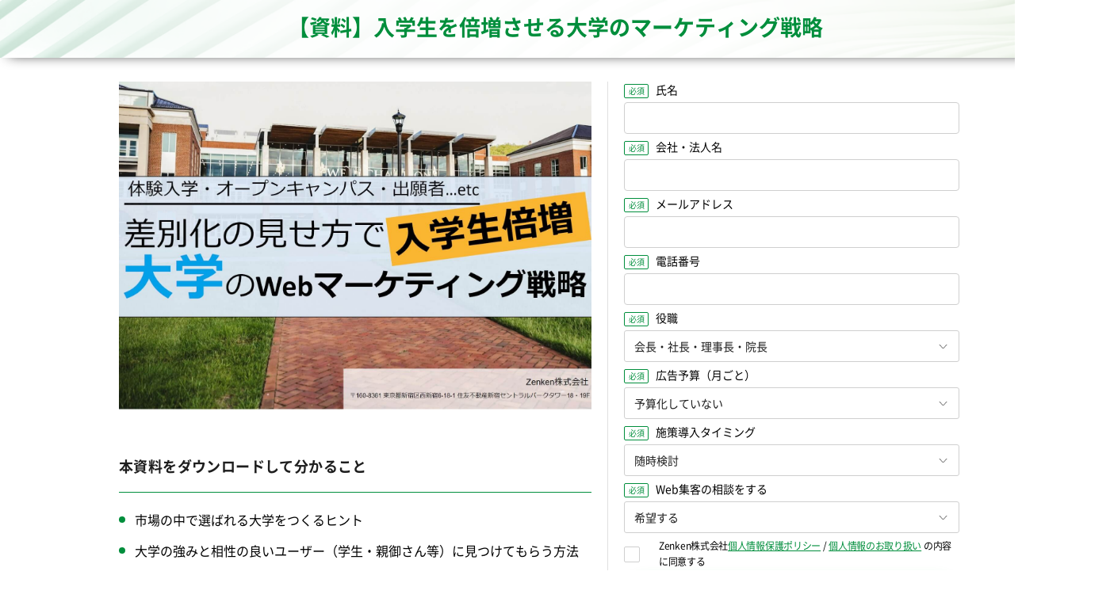

--- FILE ---
content_type: text/css
request_url: https://www.shopowner-support.net/wp-content/themes/kyakukuru/css/dest/single-documents.min.css?ver=b2b52837fb8b92ff2b927cc35675065a
body_size: 14165
content:
@charset "UTF-8";/*! normalize.css v8.0.1 | MIT License | github.com/necolas/normalize.css */html{-webkit-text-size-adjust:100%;line-height:1.15}body{margin:0}main{display:block}h1{font-size:2em;margin:.67em 0}hr{-webkit-box-sizing:content-box;box-sizing:content-box;height:0;overflow:visible}pre{font-family:monospace,monospace;font-size:1em}a{background-color:transparent}abbr[title]{-webkit-text-decoration:underline dotted;border-bottom:none;text-decoration:underline;text-decoration:underline dotted}b,strong{font-weight:bolder}code,kbd,samp{font-family:monospace,monospace;font-size:1em}small{font-size:80%}sub,sup{font-size:75%;line-height:0;position:relative;vertical-align:baseline}sub{bottom:-.25em}sup{top:-.5em}img{border-style:none}button,input,optgroup,select,textarea{font-family:inherit;font-size:100%;line-height:1.15;margin:0}button,input{overflow:visible}button,select{text-transform:none}[type=button],[type=reset],[type=submit],button{-webkit-appearance:button}[type=button]::-moz-focus-inner,[type=reset]::-moz-focus-inner,[type=submit]::-moz-focus-inner,button::-moz-focus-inner{border-style:none;padding:0}[type=button]:-moz-focusring,[type=reset]:-moz-focusring,[type=submit]:-moz-focusring,button:-moz-focusring{outline:1px dotted ButtonText}fieldset{padding:.35em .75em .625em}legend{-webkit-box-sizing:border-box;box-sizing:border-box;color:inherit;display:table;max-width:100%;padding:0;white-space:normal}progress{vertical-align:baseline}textarea{overflow:auto}[type=checkbox],[type=radio]{-webkit-box-sizing:border-box;box-sizing:border-box;padding:0}[type=number]::-webkit-inner-spin-button,[type=number]::-webkit-outer-spin-button{height:auto}[type=search]{-webkit-appearance:textfield;outline-offset:-2px}[type=search]::-webkit-search-decoration{-webkit-appearance:none}::-webkit-file-upload-button{-webkit-appearance:button;font:inherit}details{display:block}summary{display:list-item}template{display:none}[hidden]{display:none}@font-face{font-display:swap;font-family:"Noto Sans JP";font-style:normal;font-weight:400;src:url(../fonts/NS-Regular.woff2) format("woff2"),url(../fonts/NS-Regular.woff) format("woff")}@font-face{font-display:swap;font-family:"Noto Sans JP";font-style:normal;font-weight:700;src:url(../fonts/NS-Bold.woff2) format("woff2"),url(../fonts/NS-Bold.woff) format("woff")}@font-face{font-display:swap;font-family:"Noto Sans JP";font-style:normal;font-weight:900;src:url(../fonts/NS-Black.woff2) format("woff2"),url(../fonts/NS-Black.woff) format("woff")}.pcimg{display:block!important}.spimg{display:none!important}.sp{display:none!important}.cf:after,.cf:before{content:"";display:table}.cf:after{clear:both}.cf{zoom:1}body{font-family:"Hiragino Kaku Gothic ProN","Helvetica Neue",Arial,"Hiragino Sans",Meiryo,sans-serif;min-width:calc(1200px + 200px);position:relative}p{color:#1e1e1e;font-size:1.6rem;margin:0}p+p{margin-top:2.5rem}ul li{list-style:none}ul{margin:0;padding:0}img{height:auto;max-width:100%}a{color:#565656;text-decoration:none}a:focus,a:hover{-webkit-transition:.2s;color:#565656;cursor:pointer;opacity:.6;outline:0;text-decoration:none;transition:.2s}h1,h2,h3,h4,h5{color:#1e1e1e;font-family:"Noto Sans JP",sans-serif;font-weight:700}h1 a,h2 a,h3 a,h4 a,h5 a{color:#1e1e1e}@media screen and (max-width:480px){.pcimg{display:none!important}.spimg{display:block!important}.sp{display:block!important}.pc{display:none!important}body{font-size:4vw;min-width:auto}p{font-size:4vw}}blockquote{background-color:#f4f6fa;border:solid 2px #e2e5e8;display:block;font-size:16px;font-size:1.6rem;margin-bottom:40px;padding:16px;quotes:"“" "‘"}blockquote:before{color:#e2e5e8;content:open-quote;font-size:60px;font-size:6rem;line-height:.1;vertical-align:-32px}blockquote p:last-child{margin-bottom:0}blockquote ol:last-child,blockquote ul:last-child{margin-bottom:0}.small,small{font-size:12px;font-size:1.2rem}strong{color:#1e1e1e}.big{color:#1e1e1e;font-size:24px;font-size:2.4rem}.important-bold{color:#1e1e1e;font-weight:700}.success-bold{color:#008e3c;font-weight:700}.danger-bold{color:#ff0029;font-weight:700}.important-under{border-bottom:solid 3px #ff6}.success-under{border-bottom:solid 3px #0468ea}.danger-under{border-bottom:solid 3px #ff0029}.green-under{border-bottom:solid 3px #008e3c}.important-marker{background-color:#ff6;padding:4px 0}code{font-family:monospace,serif}code{border:solid 1px #e2e5e8;border-radius:4px;padding:2px 8px}del{text-decoration:line-through}ins{text-decoration:underline}.box-default{border:solid 2px #e2e5e8;margin:0 0 40px 0;padding:24px}.box-info{background:#f4f6fa;border:solid 2px #e2e5e8;margin:0 0 40px 0;padding:24px}.box-default h2,.box-default h3,.box-default h4,.box-default h5,.box-default h6,.box-info h2,.box-info h3,.box-info h4,.box-info h5,.box-info h6{margin:0 0 16px 0}.box-default p:last-child,.box-info p:last-child{margin-bottom:0}.box-default li:last-child,.box-info li:last-child{margin-bottom:0}.box-default ol,.box-default ul,.box-info ol,.box-info ul{margin-bottom:0}.blog-card{word-wrap:break-word;-webkit-transition:.4s ease-in;background:#fbfaf8;border:1px solid #ddd;border-radius:5px;margin:30px 0;max-width:100%;transition:.4s ease-in}.blog-card:hover{background:#eff5f3}.blog-card a{text-decoration:none}.blog-card-title{color:#559e87;display:block}.blog-card-thumbnail{float:left;padding:20px}.blog-card-thumbnail img{-webkit-transition:.3s ease-in-out;display:block;padding:0;transition:.3s ease-in-out}.blog-card-content{line-height:120%}.blog-card-title{font-size:120%;font-weight:700;line-height:1.5em;padding:20px 20px 10px 0}.blog-card-excerpt{color:#333;font-size:.75em;line-height:1.5em;margin:0 20px 20px}.blog-card .clear{clear:both}.blogcard{line-height:1;margin:0 auto 2rem;max-width:100%;width:600px;word-break:break-all}.blogcard .blogcard__link{-webkit-transition:all .2s ease;-webkit-box-shadow:0 0 2px 1px rgba(0,0,0,.2);-webkit-box-pack:justify;-ms-flex-pack:justify;background:#fff;border-radius:10px;box-shadow:0 0 2px 1px rgba(0,0,0,.2);display:-webkit-box;display:-ms-flexbox;display:flex;justify-content:space-between;opacity:1;padding:1rem 2rem 1rem 1rem;text-decoration:none;transition:all .2s ease}.blogcard a:hover{opacity:.6}.blogcard_thumbnail{-ms-flex-negative:0;-webkit-box-align:center;-ms-flex-align:center;align-items:center;display:-webkit-box;display:-ms-flexbox;display:flex;flex-shrink:0;text-align:center;width:167px}.p-post-contents .blogcard_thumbnail img{display:block;margin:0 auto}.blogcard_content{-webkit-box-pack:justify;-ms-flex-pack:justify;-webkit-box-orient:vertical;-webkit-box-direction:normal;-ms-flex-direction:column;display:-webkit-box;display:-ms-flexbox;display:flex;flex-direction:column;justify-content:space-between;margin:0 0 0 2.4rem;padding:.2rem 0 0;width:100%}.blogcard_title{color:#1e1e1e;font-family:"Noto Sans JP",sans-serif;font-size:1.8rem;font-weight:700;line-height:1.33;padding:0}.blogcard .blogcard_content .blogcard__btn{border:2px solid;border-radius:13px;color:#008e3c;display:block;font-size:1.4rem;line-height:1.6;margin:.9rem 0 0 auto;max-width:100%;padding:0 2.5rem 0 2rem;position:relative;text-align:center;width:180px}.blogcard .blogcard_content .blogcard__btn::after{border-color:transparent transparent transparent #008e3c;border-style:solid;border-width:6px 0 6px 10px;bottom:0;content:"";display:block;height:0;margin:auto 0;position:absolute;right:7px;top:0;width:0}@media screen and (max-width:480px){.blogcard{margin:0 auto 6.6666666667vw;width:calc(100% - 5.3333333vw)}.blogcard .blogcard__link{-webkit-box-shadow:0 0 1.3333333333vw .2666666667vw rgba(0,0,0,.2);border-radius:3.2vw;box-shadow:0 0 1.3333333333vw .2666666667vw rgba(0,0,0,.2);padding:4.5333333333vw 4vw 4vw}.blogcard_thumbnail{width:29.8666666667vw}.p-post-contents .blogcard_thumbnail img{height:auto;max-width:100%;padding:0}.blogcard_content{margin:-.8vw 0 0 2.1333333333vw;padding:0}.blogcard_title{font-size:3.4666666667vw}.blogcard .blogcard_content .blogcard__btn{border-radius:5.3333333333vw;border-width:.5333333333vw;font-family:"Noto Sans JP",sans-serif;font-size:3.2vw;font-weight:700;letter-spacing:.16vw;margin:1.0666666667vw 0 0 auto;padding:.2666666667vw 7.4666666667vw .5333333333vw 6vw;width:40vw}.blogcard .blogcard_content .blogcard__btn::after{border-width:1.6vw 0 1.6vw 2.6666666667vw;right:1.8666666667vw}}input.contact-button[type=submit]{width:70%}.dl-parent{display:-webkit-box;display:-ms-flexbox;display:flex;width:100%}.dl-child{-webkit-box-flex:1;-ms-flex:1;-ms-flex-item-align:end;align-self:flex-end;flex:1}.dl-child dl{border:1px solid #fff}.dl-child dt{background-color:#788e95;border-radius:4px 4px 0 0;color:#fff;font-size:20px;text-align:center}.dl-child span.font-small{font-size:20px}.dl-child dd:nth-of-type(even){background-color:#fff;color:#303030;font-size:16px;font-weight:700;text-align:center}.dl-child dd:nth-of-type(odd){background-color:#efefef;color:#303030;font-size:16px;font-weight:700;text-align:center}.dl-child dd:last-child{border-radius:0 0 4px 4px}.dl-child dd span.font-normal{color:#303030;font-size:14px;font-weight:400}.dl-child dd.price{background-color:#788e95;border-top:2px solid #fff;color:#fff;text-align:center}.dl-child dd.price{font-size:30px}.dl-child dl{border:3px solid #fff}.dl-child dl.green{border:3px solid #6dc8b5;border-radius:4px}.dl-child dl.green dt{background-color:#6dc8b5;border-radius:0;color:#fff;font-size:27px;text-align:center}.dl-child dl.green dd{margin:0}.dl-child dl.green dd.price{background-color:#6dc8b5;border-top:2px solid #fff}@media only screen and (max-width:768px){.dl-parent{-ms-flex-wrap:wrap;display:-webkit-box;display:-ms-flexbox;display:flex;flex-wrap:wrap;width:100%}.dl-child{-webkit-box-flex:0;-ms-flex:none;-ms-flex-item-align:end;align-self:flex-end;flex:none;width:100%}}.cta-common-btn a{background-color:transparent!important;color:#559e87!important}.small{font-size:.8em}.big{font-size:1.2em}.bold{font-weight:700!important}.text-primary{color:#6dc8b5!important}.text-success{color:#2374fa!important}.text-danger{color:#f83030!important}a.text-primary{color:#6dc8b5!important}a.text-primary:focus,a.text-primary:hover{color:#559e87!important}a.text-success{color:#2374fa!important}a.text-success:focus,a.text-success:hover{color:#225fc3!important}a.text-danger{color:#f83030!important}a.text-danger:focus,a.text-danger:hover{color:#c12e2e!important}span.imgsource{border-bottom:none;display:inline-block;font-size:12px;font-weight:400;text-align:center;width:100%}mark.primary{background-color:rgba(109,200,181,.5)}mark.success{background-color:rgba(35,116,250,.5)}mark.danger{background-color:rgba(248,48,48,.5)}.h2{background-color:#f0f0f0;border-left:solid 4px #6dc8b5;color:#1e1e1e;font-size:20px;font-weight:700;line-height:1.5!important;margin:56px 0 40px 0;padding:8px 0 8px 16px}.h3{border-bottom:solid 2px #6dc8b5;color:#1e1e1e;font-size:2rem;font-weight:700;line-height:1.5;margin:48px 0 32px 0;padding:6px 0}.h4{color:#1e1e1e;font-size:1.8rem;font-weight:700;line-height:1.5;margin:48px 0 16px 0}.h5{color:#1e1e1e;font-size:1.6rem;font-weight:700;line-height:1.5;margin:40px 0 8px 0}.h6{color:#1e1e1e;font-size:1.4rem;font-weight:700;line-height:1.5;margin:32px 0 8px 0}.article-body ol li::before{color:#b7707f;font-weight:700}.article-body ul,.article-body ul li ul{list-style:none}.article-body ul li,.article-body ul li ul li{position:relative}.article-body ul li::before{color:#b7707f;content:"• ";left:-19px;position:absolute}.article-body ul li ul li::before{color:#b7707f;content:"〇 ";font-size:10px;font-weight:700;left:-19px;position:absolute;top:4px}.article-body ul li ul li ul li::before{content:none}.article-body ul li ul li ul li::after{color:#b7707f}.article-body ul.related-manual-list li::before{content:none}.tempo-top .top-view{background-color:#caebe4}.top-view-area{margin:0 auto;width:100%}.top-title-area{-webkit-box-flex:0;-ms-flex:0 0 820px;-webkit-box-align:center;-ms-flex-align:center;-webkit-box-pack:center;-ms-flex-pack:center;align-items:center;background-image:url(lib/images/tempotop01.png);background-position:center;background-repeat:no-repeat;background-size:contain;display:-webkit-box;display:-ms-flexbox;display:flex;flex:0 0 820px;justify-content:center;min-height:300px;position:relative}.top-title-area p{font-size:30px;font-weight:700;left:0;margin:0 auto;position:absolute;right:0;text-align:center;text-shadow:#fff 1px 1px 0,#fff -1px -1px 0,#fff -1px 1px 0,#fff 1px -1px 0,#fff 0 1px 0,#fff -1px 0,#fff -1px 0 0,#fff 1px 0 0;top:calc((100% - 96px)/ 2)}.top-form-area{display:none}.top-form-area textarea{resize:vertical}.tempo-top .content{padding:32px 8px}.tempo-top .four-column .archive-header{padding:8px 16px 8px 16px}.tempo-top .four-column .archive-list{margin:0 0 5px 0}.form-required{color:red;font-size:.8em}@media screen and (min-width:768px){.top-view-area{-webkit-box-pack:justify;-ms-flex-pack:justify;-webkit-box-orient:horizontal;-webkit-box-direction:normal;-ms-flex-flow:row wrap;display:-webkit-box;display:-ms-flexbox;display:flex;flex-flow:row wrap;justify-content:space-between;margin:0 auto;width:1120px}.top-title-area{background-size:cover}.top-form-area{-webkit-box-flex:0;-ms-flex:0 0 300px;display:block;flex:0 0 300px;height:614px;overflow-y:auto;padding:10px 5px}.top-form-area label{position:relative}.top-form-area span.wpcf7-not-valid-tip{font-size:.8em;position:absolute;right:0;top:-3.2em}.top-form-area .wpcf7-display-none{display:none!important}.top-form-area div.wpcf7-response-output{font-size:.7em;margin:0 0 5px;padding:5px}.top-form-area input[type=submit]{margin:0 auto}.tempo-top .three-column .archive-list{float:left;margin:0 20px 32px 0;width:calc(33.3333333333% - 20px)}.tempo-top .three-column .archive-list:nth-child(3n){margin:0 0 32px 0}.tempo-top .four-column .archive-list{float:left;margin:0 20px 20px 0;width:calc(25% - 15px)}.tempo-top .four-column .archive-list:nth-child(4n){margin:0 0 20px 0}.tempo-top .archive-header{padding:8px 16px 10px 16px}}.tempo-top .archive-header p{padding-bottom:5px}.top_list_disc{margin-bottom:15px}.mb_m{margin-bottom:20px}.link-button{-webkit-appearance:none;-moz-appearance:none;-webkit-transition:.3s ease-in;appearance:none;background-color:#559e87;border:none;border-bottom:solid 3px rgba(0,0,0,.2);border-radius:4px;color:#fff!important;cursor:pointer;display:block;font-size:16px;font-size:1.6rem;margin:16px auto;padding:8px 32px;text-align:center;transition:.3s ease-in;vertical-align:middle}.link-button:hover{-webkit-transform:translate(0,3px);background-color:rgba(0,0,0,.2);color:#fff!important;transform:translate(0,3px)}@media screen and (min-width:768px){.link-button_60per{width:60%}}.link-button-tel{-webkit-appearance:none;-moz-appearance:none;-webkit-transition:.3s ease-in;appearance:none;background-color:#dc6f2e;border:none;border-bottom:solid 3px rgba(0,0,0,.2);border-radius:4px;color:#fff!important;cursor:pointer;display:block;font-size:16px;font-size:1.6rem;margin:16px auto;padding:8px 32px;text-align:center;transition:.3s ease-in;vertical-align:middle}.link-button-tel:hover{-webkit-transform:translate(0,3px);background-color:rgba(0,0,0,.2);color:#fff!important;transform:translate(0,3px)}@media screen and (min-width:768px){.link-button_60per{width:60%}}.btn-square-pop{-webkit-box-shadow:inset 0 2px 0 rgba(255,255,255,.2),0 2px 2px rgba(0,0,0,.19);background:#fd9535;border-bottom:solid 2px #d27d00;border-radius:4px;box-shadow:inset 0 2px 0 rgba(255,255,255,.2),0 2px 2px rgba(0,0,0,.19);color:#fff;display:inline-block;font-weight:700;padding:.25em .5em;position:relative;text-decoration:none}.btn-square-pop:active{-webkit-box-shadow:0 0 2px rgba(0,0,0,.3);border-bottom:solid 2px #fd9535;box-shadow:0 0 2px rgba(0,0,0,.3)}.link-button-o{-webkit-appearance:none;-moz-appearance:none;-webkit-transition:.3s ease-in;appearance:none;background-color:#f25504;border:none;border-bottom:solid 3px rgba(0,0,0,.2);border-radius:4px;color:#fff!important;cursor:pointer;display:block;font-size:16px;font-size:1.6rem;margin:16px auto;padding:8px 32px;text-align:center;transition:.3s ease-in;vertical-align:middle}.link-button-o:hover{-webkit-transform:translate(0,3px);background-color:rgba(0,0,0,.2);color:#fff!important;transform:translate(0,3px)}@media screen and (min-width:768px){.link-button-o_60per{width:60%}}.link-button-o-cta{-webkit-appearance:none;-moz-appearance:none;-webkit-transition:.3s ease-in;appearance:none;background-color:#f25504;border:none;border-bottom:solid 3px rgba(0,0,0,.2);border-radius:4px;color:#fff!important;cursor:pointer;display:block;font-size:16px;font-size:1.6rem;margin:16px auto;padding:10px 35%!important;text-align:center;transition:.3s ease-in;vertical-align:middle}.link-button-o-cta:hover{-webkit-transform:translate(0,3px);background-color:rgba(0,0,0,.2);color:#fff!important;transform:translate(0,3px)}.mauticform-button btn btn-default{-webkit-appearance:none!important;-moz-appearance:none!important;-webkit-transition:.3s ease-in!important;appearance:none!important;background-color:#f25504!important;border:none!important;border-bottom:solid 3px rgba(0,0,0,.2)!important;border-radius:4px!important;color:#fff!important;cursor:pointer!important;display:block!important;font-size:16px!important;font-size:1.6rem!important;margin:16px auto!important;padding:10px 35%!important;text-align:center!important;transition:.3s ease-in!important;vertical-align:middle!important}.mauticform-button btn btn-default:hover{-webkit-transform:translate(0,3px)!important;background-color:rgba(0,0,0,.2)!important;color:#fff!important;transform:translate(0,3px)!important}.link-button-o-tel{-webkit-appearance:none;-moz-appearance:none;-webkit-transition:.3s ease-in;appearance:none;background-color:#dc6f2e;border:none;border-bottom:solid 3px rgba(0,0,0,.2);border-radius:4px;color:#fff!important;cursor:pointer;display:block;font-size:16px;font-size:1.6rem;margin:16px auto;padding:8px 32px;text-align:center;transition:.3s ease-in;vertical-align:middle}.link-button-o-tel:hover{-webkit-transform:translate(0,3px);background-color:rgba(0,0,0,.2);color:#fff!important;transform:translate(0,3px)}@media screen and (min-width:768px){.link-button-o_60per{width:60%}}.btn-square-pop{-webkit-box-shadow:inset 0 2px 0 rgba(255,255,255,.2),0 2px 2px rgba(0,0,0,.19);background:#fd9535;border-bottom:solid 2px #d27d00;border-radius:4px;box-shadow:inset 0 2px 0 rgba(255,255,255,.2),0 2px 2px rgba(0,0,0,.19);color:#fff;display:inline-block;font-weight:700;padding:.25em .5em;position:relative;text-decoration:none}.btn-square-pop:active{-webkit-box-shadow:0 0 2px rgba(0,0,0,.3);border-bottom:solid 2px #fd9535;box-shadow:0 0 2px rgba(0,0,0,.3)}@media all and (-ms-high-contrast:none){.top-title-area{-webkit-box-flex:0;-ms-flex:0 0 780px;flex:0 0 780px;min-height:300px}.top-form-area{width:300px}}.box27{border:solid 3px #4d9e8d;margin:2em 0;padding:.5em 1em;position:relative}.p-post-contents .box27 img{margin:0 auto}.box27 .box-title{background:#4d9e8d;border-radius:5px 5px 0 0;color:#fff;display:inline-block;font-size:17px;height:25px;left:-3px;line-height:25px;padding:0 9px;position:absolute;top:-27px}.box27 p{margin:0;padding:0}.box-cta{border:solid 1px #f25504;margin:2em 0;padding:.5em 1em;position:relative}.box-cta .box-title{background:#f25504;border-radius:5px 5px 0 0;color:#fff;display:inline-block;font-size:17px;height:25px;left:-3px;line-height:25px;padding:0 9px;position:absolute;top:-27px}.box-cta p{margin:0;padding:0}.top-form-area label.smaller{font-size:12px}.top-form-area span.privacy-span{font-size:12px}.top-form-area span.privacy-span a{text-decoration:underline}@media screen and (min-width:768px){.top-form-area{height:688px}}.header-privacypolicy{line-height:1.2em;margin:5px 0}.header-privacypolicy-inner{background-color:#fff;font-size:14px;height:100px;overflow:auto;padding:5px 10px}.header-privacypolicy-inner ul{margin:10px}.header-privacypolicy-inner ul li{margin-bottom:4px;padding-left:1em;text-indent:-1.2em}.header-privacypolicy-inner a{color:#559e87;text-decoration:underline}.primary-privacypolicy{line-height:1.2em;margin:5px 0}.primary-privacypolicy-inner{border:solid 1px #e2e5e8;font-size:14px;padding:5px 10px}.primary-privacypolicy-inner ul{list-style:none;margin:10px}.primary-privacypolicy-inner ul li{margin-bottom:4px;padding-left:1em;text-indent:-1.2em}.primary-privacypolicy-inner a{color:#559e87;text-decoration:underline}img.picture{float:right;height:400px;width:266px}@media screen and (max-width:768px){.flexparent{-webkit-box-orient:vertical;-webkit-box-direction:normal;-ms-flex-flow:column;display:-webkit-box;display:-ms-flexbox;display:flex;flex-flow:column}img.picture{float:none;height:400px;width:266px}.flexchild{-ms-flex-item-align:center;align-self:center}}.wide-picture{margin:0 20px;width:calc(100% - 40px)}.article-body .related-manual-list{list-style:none}.related-manual-list a{text-decoration:none}.footer-disclaimer{border:1px solid #fff;font-size:12px;margin:10px;padding:10px}.footer-company{text-align:center}.footer-company a{text-decoration:none}@media screen and (min-width:768px){.footer-disclaimer{margin:10px auto;max-width:80%}}.sns-share{background-color:#fff;border-bottom:solid 5px #6dc8b5;margin-top:5px;padding:64px 0;text-align:center}.sns-share h3{margin-bottom:16px}.recommend-related .related-manual-list{list-style:none}.recommend-related ul{color:#333;list-style:disc;margin:0 0 40px 24px}.recommend-related ul li,.recommend-related ul li ul li{position:relative}.recommend-related ul li{margin:8px 0}@media screen and (min-width:992px){.recommend-related li{margin-bottom:16px}}.recommend-related a{color:#9b8d77}.recommend-related a{text-decoration:underline}.recommend-related img{height:auto;max-width:100%}@media screen and (min-width:768px){.recommend-related p{line-height:2}}.recommend-related p{margin-bottom:40px}.recommend-related{padding:0 72px;padding-bottom:32px}.recommend-related p.h3{margin-top:0}.affiliate-btn{border:#000 solid 1px;padding:5px 10px;text-align:center;width:40%}a.affiliate-btn{color:#000;margin:auto 1%;width:100%}a.affiliate-btn:hover{text-decoration:none}.amazon-btn{background-color:#f0c14b;border-color:#f0c14b;border-radius:8px}.amazon-btn:hover{-webkit-transition:.7s;opacity:.7;transition:.7s}.rakuten-btn{background-color:#bf0000;border-color:#bf0000;border-radius:8px}.rakuten-btn:hover{-webkit-transition:.7s;opacity:.7;transition:.7s}a.rakuten-btn{color:#fff}@media only screen and (max-width:768px){.affiliate-btn-container{-ms-flex-pack:distribute;display:-webkit-box;display:-ms-flexbox;display:flex;justify-content:space-around;margin:0}.blogcard22 .affiliate-btn{font-size:11px}.recommend-related{padding:0 10px}}.blogcard2{border:#b2b2b2 solid 1px;border-radius:4px;display:-webkit-box;display:-ms-flexbox;display:flex;height:130px;margin:20px 5%}.blogcard2-img{margin:1% 10px;max-width:20%;padding:10px}.blogcard2-container{-webkit-box-orient:vertical;-webkit-box-direction:normal;-ms-flex-direction:column;display:-webkit-box;display:-ms-flexbox;display:flex;flex-direction:column;margin:2% 0}.blogcard2-text{-webkit-box-flex:8;-ms-flex-positive:8;flex-grow:8;font-size:12px;margin:auto 10px}.blogcard2-price{-webkit-box-flex:1;-ms-flex-positive:1;flex-grow:1;font-size:16px;font-weight:700;margin-right:10px;text-align:right}.blogcard2-btn-container{-webkit-box-flex:1;-ms-flex-positive:1;display:-webkit-box;display:-ms-flexbox;display:flex;flex-grow:1;margin-right:10px}.blogcard2 .affiliate-btn{font-size:12px}a .blogcard2-text{color:#666}a .blogcard2-price{color:#666}a .blogcard2 .affiliate-btn{color:#000;margin:auto 1%;width:100%}a .blogcard2 .rakuten-btn{color:#fff}a.blogcard2-link:hover{text-decoration:none}a .blogcard2:hover{-webkit-transition:.7s;opacity:.7;transition:.7s}.blogcard2 p{margin-bottom:0}.related-manual-list li{border:1px gray solid;padding:10px}.related-manual-list li p{margin-bottom:0}.related-manual-list .related-date p:nth-of-type(2){text-align:right}.related-manual-list p.excerpt{font-size:11px}.excerpt a{text-align:right}.e-zine a{background-color:#d79c00}.side-widget .e-zine-side{border:3px solid #4d9e8d}.side-widget .e-zine-side .e-zine-side-ttl{background-color:#4d9e8d;color:#fff;font-size:20px;font-weight:700;padding:5px 0;text-align:center}.side-widget .e-zine-side div{padding:20px 20px 0}.side-widget .e-zine-side div p{padding:0}.box-info-cta{background:#f4f6fa;margin-bottom:40px;padding:24px}.image-shadow{-webkit-box-shadow:0 5px 10px rgba(0,0,0,.3);-webkit-transition:.3s;box-shadow:0 5px 10px rgba(0,0,0,.3);display:block;margin-left:auto;margin-right:auto;opacity:1;transition:.3s}.image-shadow:hover{-webkit-box-shadow:0 0 2px rgba(0,0,0,.2);box-shadow:0 0 2px rgba(0,0,0,.2);display:block;margin-left:auto;margin-right:auto;opacity:.7}.l-main__inner{-ms-flex-wrap:nowrap;display:-webkit-box;display:-ms-flexbox;display:flex;flex-wrap:nowrap;margin:0 auto;max-width:100%;position:relative;width:960px}.l-main__contents{max-width:100%}.l-main__contents h2{font-size:1.4rem;letter-spacing:.4px;margin:0 0 .6rem}.l-main__contents ul{margin:0 0 1.2rem}.l-main__contents ul li{line-height:1.857142;padding-left:1.5rem;position:relative}.l-main__contents ul li::before{background:#9ad6e3;border-radius:50%;content:"";height:11px;left:0;position:absolute;top:6px;width:11px}.l-main__contents .big{font-size:1.6rem}.l-main__contents__img{margin:0 auto 3.4rem}.l-main__page-form{border:2px solid #008e3c;border-radius:4px;margin:3rem auto;padding:2.5rem 9rem 10rem;position:relative}.l-main__page-form::before{background:#ffff1f;content:"";height:2px;left:0;margin:0 auto;position:absolute;right:0;top:-2px;width:180px}.l-main__page-form .c-heading__center--h1{color:#008e3c;font-size:24px;margin-bottom:3.5rem;position:relative}.l-main__page-form .c-heading__center--h1::after{bottom:-20px;color:#1e1e1e;content:"Download";font-size:13px;left:0;margin:0 auto;position:absolute;right:0}.l-main__page-form .l-main__contents img{margin:0 0 2rem}.l-main__page-form .l-main__contents p{margin:0 auto 3rem}.l-main__page-form .l-main__contents ul{margin:4rem auto}.l-main__page-form .l-main__contents ul li{margin-bottom:1rem}.l-main__page-form .l-main__form{background-color:#fff;padding:0}.l-main__page-form .l-main__form .input{height:3.5rem}.l-main__page-form .l-main__form .markerobo-form-required{margin-bottom:1.5rem}.l-main__page-form .l-main__form .l-form__block-wrap__title,.l-main__page-form .l-main__form .l-main__block-wrap__title{margin:2rem auto 1rem}.l-main__page-form .l-main__form .l-form__block-wrap__text,.l-main__page-form .l-main__form .l-main__block-wrap__text{line-height:1.2}.l-main__page-form .l-main__form .l-form__block,.l-main__page-form .l-main__form .l-main__block{height:60px;line-height:1;margin-top:1rem;padding:1rem}.l-main__page-form .l-main__form .l-form__block .privacypolicy,.l-main__page-form .l-main__form .l-main__block .privacypolicy{line-height:.4}.l-main__page-form .l-main__form .markerobo-form-button-wrapper{left:0;margin:auto;position:absolute;right:0}.l-main__page-form .l-main__form .markerobo-form-button-wrapper .markerobo-form-button{-webkit-box-shadow:0 0 12.04px 1.96px rgba(88,162,119,.6);-webkit-transition:.2s ease-in-out;background:#008e3c;border:solid 2px #008e3c;border-radius:0;box-shadow:0 0 12.04px 1.96px rgba(88,162,119,.6);color:#fff;display:block;font-size:1.8rem;font-weight:400;line-height:1.4;margin:0 auto;max-width:400px;outline:0;padding:2rem 4rem;position:relative;text-align:center;text-decoration:none!important;transition:.2s ease-in-out;width:100%}.l-main__page-form .l-main__form .markerobo-form-button-wrapper .markerobo-form-button::after{background:url(../../img/works/article-button-arrow.png) no-repeat;background-size:cover;bottom:0;content:"";height:30px;margin:auto 0;position:absolute;right:14px;top:0;width:30px}.l-main__page-form .l-main__form .markerobo-form-button-wrapper .markerobo-form-button:hover{background-color:#fff;color:#008e3c;opacity:.7}.l-main__page-form .l-main__form .markerobo-form-button-wrapper .markerobo-form-button:hover::after{background:url(../../img/works/article-more-arrow.png) no-repeat;background-size:cover;content:""}.l-main__form{background:#eaf8fb;border-radius:5px;max-width:100%;padding:5.1rem 4rem}.l-main__form label{display:inline-block;font-size:1.6rem;font-weight:400;margin:0 0 .5rem;max-width:100%;width:100%}.l-main__form input{border:1px solid #cfcfcf;border-radius:5px;font-size:1.6rem;height:4rem;margin:0;padding:1rem;width:100%}.l-main__form input[type=checkbox],.l-main__form input[type=radio]{display:none}.l-main__form .markerobo-form-required .markerobo-form-label::before{background:#008e3c;color:#fff;content:"必須";display:inline-block;font-family:"Noto Sans JP",sans-serif;font-size:1.4rem;height:24px;line-height:24px;margin-right:1.2rem;text-align:center;width:50px}.markerobo-form-row,.mauticform-row{margin-bottom:1.5rem}.markerobo-form-checkboxgrp-label{cursor:pointer;display:inline-block;letter-spacing:-.3px;padding:0 0 0 4.4rem;position:relative}.markerobo-form-checkboxgrp-label .check-inside,.markerobo-form-checkboxgrp-label .check-outside{bottom:0;display:inline-block;margin:auto 0;position:absolute;top:2px}.markerobo-form-checkboxgrp-label .check-outside{background:#fff;border:1px solid #cfcfcf;border-radius:2px;height:20px;left:0;width:20px}.markerobo-form-checkboxgrp-label .check-inside{color:#fff;height:100%;left:4px;opacity:0;width:100%}.markerobo-form-checkboxgrp-label .check-inside::after{bottom:0;content:"✔";left:-1px;line-height:1;margin:auto 0;position:absolute;top:1px}.privacy-row+.markerobo-form-row .markerobo-form-checkboxgrp-label .check-inside::after{left:-1px}.markerobo-form-checkboxgrp-label .markerobo-form-checkboxgrp-checkbox:checked+.check-outside .check-inside{opacity:1}.markerobo-form-radiogrp-row{display:inline-block;margin:.7rem 1.8rem 0 0;width:auto}label.markerobo-form-radiogrp-label{cursor:pointer;display:inline-block;letter-spacing:-.3px;padding:0 0 0 2.6rem;position:relative}label.markerobo-form-radiogrp-label input[type=radio]{display:none}label.markerobo-form-radiogrp-label .radio-inside,label.markerobo-form-radiogrp-label .radio-outside{border-radius:50%;bottom:0;display:inline-block;margin:auto 0;position:absolute;top:0}label.markerobo-form-radiogrp-label .radio-outside{-webkit-box-shadow:1px 1px 4px rgba(0,0,0,.3) inset;background:#fff;border:1px solid #a0a0a0;box-shadow:1px 1px 4px rgba(0,0,0,.3) inset;height:20px;left:0;width:20px}label.markerobo-form-radiogrp-label .radio-inside{background:#1e1e1e;height:10px;left:4px;opacity:0;width:10px}label.markerobo-form-radiogrp-label .markerobo-form-radiogrp-radio:checked+.radio-outside .radio-inside{opacity:1}.markerobo-form-select select{-webkit-appearance:none;-moz-appearance:none;-webkit-box-shadow:none;appearance:none;background:#f2efe3 url(../../img/form-select_arrow.png) no-repeat right 14px center;background-size:11px auto;border:1px solid #cfcfcf;border-radius:3px;box-shadow:none;color:#1e1e1e;font-size:1.5rem;margin:9px 0 0;min-width:200px;padding:1.1rem 3rem 1.1rem 1.7rem;width:100%}.markerobo-form-select select::-ms-expand{display:none}.markerobo-form-select select:hover{cursor:pointer}.markerobo-form-select select:focus{outline:0}.markerobo-form-select option{background:#f5f5f5;font-size:1.4rem;max-width:100%;min-height:4rem;padding:1rem;width:100%}.markerobo-form-select option:checked{background:#b8f0fa}.privacy-row{margin-bottom:0;margin-top:-1.6rem}.privacy-row.privacy-row-link{margin-bottom:3rem;margin-top:0}.privacy-row.privacy-row-link label{font-size:1.6rem;line-height:1.875;margin:0;padding:0;text-align:left}.privacy-row.privacy-row-link label a{color:#008e3c}.privacy-row.privacy-row-link label a:focus,.privacy-row.privacy-row-link label a:hover{color:#008e3c}.privacy-row.privacy-row-link label .check-outside{display:inline-block;margin:0 10px -4px 0;position:static}.privacy-row.privacy-row-link label .check-inside{bottom:auto;height:18px;left:0;top:5px;width:18px}.privacy-row.privacy-row-link label .check-inside::after{-webkit-transform:rotate(-45deg);border-bottom:2px solid #008e3c;border-left:2px solid #008e3c;content:"";height:7px;left:4px;top:-4px;transform:rotate(-45deg);width:11px}.markerobo-form-row+.markerobo-form-button-wrapper{margin:3.1rem auto 0}.markerobo-form-button-wrapper .markerobo-form-button{background:#008e3c;border:none;color:#fff;display:block;font-size:2rem;font-weight:700;margin:0 -5px;padding:1.85rem 2rem;width:350px}.markerobo-form-button-wrapper .markerobo-form-button:hover{cursor:pointer;opacity:.6}.l-main__block-wrap__title,.l-main__form .l-form__block-wrap__title{color:#008e3c;font-family:"Noto Sans JP",sans-serif;font-size:1.6rem;font-weight:700;margin:0 auto .8rem}.l-main__block-wrap__text,.l-main__form .l-form__block-wrap__text{font-family:"Noto Sans JP",sans-serif;font-size:1.2rem;line-height:1.67}.l-main__block,.l-main__form .l-form__block{-webkit-overflow-scrolling:touch;overflow-scrolling:touch;background:#fff;border:1px solid #8c8c8c;font-family:"Noto Sans JP",sans-serif;height:180px;margin:1.7rem auto 0;overflow-y:auto;padding:1.7rem 1rem 1.7rem 2rem;scrollbar-color:#9ad6e3 #ebebeb;scrollbar-width:thin;width:100%;word-break:break-all}.l-main__block::-webkit-scrollbar,.l-main__form .l-form__block::-webkit-scrollbar{width:10px}.l-main__block::-webkit-scrollbar-thumb,.l-main__form .l-form__block::-webkit-scrollbar-thumb{background:#9ad6e3}.l-main__block::-webkit-scrollbar-track,.l-main__form .l-form__block::-webkit-scrollbar-track{background:#ebebeb}.l-main__block::-webkit-scrollbar-button:single-button,.l-main__form .l-form__block::-webkit-scrollbar-button:single-button{display:block;height:9px;width:100%}.l-main__block::-webkit-scrollbar-button:single-button:vertical:decrement,.l-main__form .l-form__block::-webkit-scrollbar-button:single-button:vertical:decrement{background:url(../../img/form-scroll-arrow_up.png) no-repeat top 2px center #ebebeb}.l-main__block::-webkit-scrollbar-button:single-button:vertical:decrement:hover,.l-main__form .l-form__block::-webkit-scrollbar-button:single-button:vertical:decrement:hover{cursor:pointer;opacity:.6}.l-main__block::-webkit-scrollbar-button:single-button:vertical:increment,.l-main__form .l-form__block::-webkit-scrollbar-button:single-button:vertical:increment{background:url(../../img/form-scroll-arrow_down.png) no-repeat bottom 2px center #ebebeb}.l-main__block::-webkit-scrollbar-button:single-button:vertical:increment:hover,.l-main__form .l-form__block::-webkit-scrollbar-button:single-button:vertical:increment:hover{cursor:pointer;opacity:.6}.privacypolicy{display:block}.privacypolicy__title,.treatment__title{border-left:2px solid;color:#008e3c;font-size:1.6rem;font-weight:700;letter-spacing:1.1px;margin:0 auto;padding:0 0 0 .7rem}.privacypolicy__parts{margin:1.6rem auto 0}.privacypolicy__parts+.privacypolicy__parts{margin-top:2.5rem}.privacypolicy__parts__title{font-size:1.4rem;font-weight:700;margin:0 auto .4rem}.privacypolicy__parts__sub-title{font-size:1.4rem;font-weight:700;line-height:1.71;margin:2.2rem auto .2rem}.privacypolicy__parts__text,.treatment__parts__text{font-size:1.2rem;line-height:2}.privacypolicy__parts__emp{color:#008e3c}.privacypolicy__parts__inner{display:block;padding-left:1.3rem}.treatment{margin:4rem auto 0}.treatment__title{font-size:2rem;letter-spacing:normal}.treatment__parts{margin:2rem auto 0}.treatment__parts+.treatment__parts{margin-top:3rem}.treatment__parts__text--right{font-size:1.2rem;line-height:2;text-align:right}.treatment__parts__text-box{background:#eaf8fb;display:inline-block;font-size:1.2rem;line-height:2;margin:1.5rem auto 0;max-width:100%;padding:1.5rem 1.2rem}.treatment__parts__text-box+.treatment__parts__text{margin-top:.3rem}.privacy-row+.markerobo-form-row{display:block;margin:2.1rem auto 0;text-align:center}.privacy-row+.markerobo-form-row .markerobo-form-checkboxgrp-row{display:inline-block;margin:0 auto;width:auto}.privacy-row+.markerobo-form-row .markerobo-form-checkboxgrp-label{font-size:1.6rem;padding:0 0 0 3.5rem;position:relative}.privacy-row+.markerobo-form-row .check-outside{bottom:3px}.privacy-row+.markerobo-form-row+.markerobo-form-button-wrapper{margin-top:1.2rem}.markerobo-form-errormsg{color:#fbb731;display:inline-block;margin-top:2px}@media screen and (max-width:480px){.l-main__inner{display:block;width:84vw}.l-main__page-form{background:#fff;padding:8vw}.l-main__page-form .c-heading__center--h1{font-size:5.0666666667vw}.l-main__page-form .l-main__inner{padding:0;width:100vw}.l-main__page-form .l-main__contents{margin-right:0}.l-main__page-form .l-main__contents p{margin:0 auto 4vw}.l-main__page-form .l-main__contents ul{margin:5.3333333333vw auto}.l-main__page-form .l-main__contents ul li{margin-bottom:1.3333333333vw}.l-main__page-form .l-main__form{margin:4vw auto 0}.l-main__page-form .l-main__form .l-form__block,.l-main__page-form .l-main__form .l-main__block{height:20vw}.l-main__page-form .l-main__form .markerobo-form-button-wrapper{position:inherit}.l-main__page-form .l-main__form .markerobo-form-button-wrapper .markerobo-form-button{padding:1.8rem 2.5rem}.l-main__contents h2{font-size:4.2666666667vw;letter-spacing:.1066666667vw;margin:0 0 1.0666666667vw}.l-main__contents ul{margin:0 0 4.8vw}.l-main__contents ul li{letter-spacing:.2133333333vw;line-height:1.6;padding-left:4.2666666667vw}.l-main__contents ul li::before{height:3.4666666667vw;top:1.0666666667vw;width:3.4666666667vw}.l-main__contents ul li+li{margin-top:.8vw}.l-main__contents .big{display:inline-block;font-size:4.5333333333vw;margin:0 auto 2.6666666667vw}.l-main__contents__img{margin:0 auto 5.3333333333vw}.c-btn--tel{margin:6.9333333333vw auto 0;width:84vw}.c-btn__link--tel{border-radius:1.0666666667vw;border-width:.5466666667vw;font-size:4.2666666667vw;letter-spacing:.1333333333vw;line-height:1.4;padding:4.5333333333vw 2.6666666667vw 3.7333333333vw}.c-btn__big-text--tel{font-size:6.4vw;letter-spacing:.3733333333vw}.c-btn__small-text--tel{font-size:3.7333333333vw;letter-spacing:.24vw;margin:2.9333333333vw auto 0}.l-main__form{border-radius:1.0666666667vw;margin:10.6666666667vw auto 0;padding:4.2666666667vw 5.3333333333vw 8.2666666667vw;width:100%}.l-main__form label{font-size:3.7333333333vw;margin:0 0 2.1333333333vw}.l-main__form input{border-radius:1.3333333333vw;border-width:.2666666667vw;font-size:4vw;height:10.6666666667vw;padding:2.6666666667vw}.l-main__form .markerobo-form-required .markerobo-form-label::before{font-size:3.4666666667vw;height:4.5333333333vw;line-height:4.5333333333vw;margin-right:2.4vw;width:9.0666666667vw}.markerobo-form-row,.mauticform-row{margin-bottom:6.6666666667vw}.markerobo-form-radiogrp-row{display:block;margin:6.4vw 0 0;width:100%}.markerobo-form-radiogrp-row+.markerobo-form-radiogrp-row{margin-top:9.3333333333vw}label.markerobo-form-radiogrp-label{display:block;letter-spacing:-.08vw;padding:0 0 0 11.4666666667vw}label.markerobo-form-radiogrp-label .radio-outside{-webkit-box-shadow:0 0 .9333333333vw rgba(0,0,0,.35) inset;border-width:.2666666667vw;box-shadow:0 0 .9333333333vw rgba(0,0,0,.35) inset;height:7.4666666667vw;width:7.4666666667vw}label.markerobo-form-radiogrp-label .radio-inside{height:4vw;left:1.3333333333vw;width:4vw}.markerobo-form-checkboxgrp-label{letter-spacing:normal;padding:0 0 0 11.7333333333vw}.markerobo-form-checkboxgrp-label .check-inside,.markerobo-form-checkboxgrp-label .check-outside{top:.5333333333vw}.markerobo-form-checkboxgrp-label .check-outside{-webkit-box-shadow:0 .5333333333vw .5333333333vw rgba(0,0,0,.3) inset;border-radius:1.3333333333vw;border-width:.2666666667vw;box-shadow:0 .5333333333vw .5333333333vw rgba(0,0,0,.3) inset;height:8vw;width:8vw}.markerobo-form-checkboxgrp-label .check-inside{height:7.4666666667vw;left:1.0666666667vw;width:7.4666666667vw}.markerobo-form-checkboxgrp-label .check-inside::after{font-size:6.4vw;left:0;top:.5333333333vw}.privacy-row+.markerobo-form-row .markerobo-form-checkboxgrp-label .check-inside::after{left:-.2666666667vw}.markerobo-form-select select{-webkit-box-shadow:0 0 1.3333333333vw .5333333333vw rgba(0,0,0,.2);background-position:right 3.2vw center;background-size:3.2vw auto;border-radius:1.3333333333vw;box-shadow:0 0 1.3333333333vw .5333333333vw rgba(0,0,0,.2);font-size:3.7333333333vw;margin:5.3333333333vw 0 0;min-width:48vw;padding:2.9333333333vw 10.6666666667vw 2.9333333333vw 2.9333333333vw}.markerobo-form-select option{font-size:3.7333333333vw;min-height:10.6666666667vw;padding:5.3333333333vw}.privacy-row{margin-top:7.4666666667vw}.privacy-row.privacy-row-link{margin-bottom:6.6666666667vw}.privacy-row.privacy-row-link label{font-size:4vw;line-height:2}.privacy-row.privacy-row-link label .check-outside{margin:0 3.7333333333vw -2.6666666667vw 0}.privacy-row.privacy-row-link label .check-inside{height:7.4666666667vw;top:1.0666666667vw;width:7.4666666667vw}.privacy-row.privacy-row-link label .check-inside::after{font-size:6.4vw;left:1.3333333333vw;top:0}.privacy-row.privacy-row-link+.markerobo-form-row{margin-top:7.2vw}.markerobo-form-row+.markerobo-form-button-wrapper{margin:7.2vw auto 0}.markerobo-form-button-wrapper .markerobo-form-button{border-radius:1.3333333333vw;font-size:4.5333333333vw;margin:0 auto;padding:3.4666666667vw 5.3333333333vw;width:72vw}.l-main__block-wrap__title,.l-main__form .l-form__block-wrap__title{font-size:4.2666666667vw;letter-spacing:.0266666667vw;margin:0 auto 3.2vw}.l-main__block-wrap__text,.l-main__form .l-form__block-wrap__text{font-size:3.7333333333vw;letter-spacing:-.08vw;line-height:1.72}.l-main__block,.l-main__form .l-form__block{border-width:.2666666667vw;height:60vw;margin:6.4vw -2.6666666667vw 0;padding:5.8666666667vw 3.7333333333vw;width:auto}.l-main__block::-webkit-scrollbar,.l-main__form .l-form__block::-webkit-scrollbar{width:1.0666666667vw}.l-main__block::-webkit-scrollbar-thumb,.l-main__form .l-form__block::-webkit-scrollbar-thumb{background:#008e3c}.l-main__block::-webkit-scrollbar-track,.l-main__form .l-form__block::-webkit-scrollbar-track{background:0 0}.l-main__block::-webkit-scrollbar-button:single-button,.l-main__form .l-form__block::-webkit-scrollbar-button:single-button{display:none}.privacypolicy__title,.treatment__title{border-left-width:.5466666667vw;font-size:4.2666666667vw;letter-spacing:.1066666667vw;margin:0 auto;padding:0 0 0 1.6vw}.privacypolicy__parts{margin-top:4vw}.privacypolicy__parts+.privacypolicy__parts{margin-top:6.6666666667vw}.privacypolicy__parts:nth-of-type(8) .privacypolicy__parts__inner{padding-left:0}.privacypolicy__parts__title{font-size:4vw;line-height:1.6;margin:0 auto}.privacypolicy__parts__sub-title{font-size:3.7333333333vw;letter-spacing:normal;line-height:1.72;margin:5.3333333333vw auto 0}.privacypolicy__parts__inner{padding-left:5.3333333333vw}.privacypolicy__parts__text,.treatment__parts__text{font-size:3.7333333333vw;line-height:1.72}.privacypolicy__parts__emp{color:#008e3c}.treatment{margin-top:9.0666666667vw}.treatment__parts{margin-top:6.6666666667vw}.treatment__parts+.treatment__parts{margin-top:5.3333333333vw}.treatment__parts__text--right{font-size:3.7333333333vw;line-height:1.72}.treatment__parts__text-box{display:block;font-size:3.4666666667vw;line-height:1.77;margin:2.6666666667vw auto 0;max-width:100%;padding:2.6666666667vw}.treatment__parts__text-box+.treatment__parts__text{margin-top:3.2vw}.privacy-row+.markerobo-form-row{margin-top:8.8vw}.privacy-row+.markerobo-form-row .markerobo-form-checkboxgrp-label{font-size:4vw;padding-left:12.8vw}.privacy-row+.markerobo-form-row .check-outside{bottom:.2666666667vw}.privacy-row+.markerobo-form-row .check-inside::after{left:0}.privacy-row+.markerobo-form-row+.markerobo-form-button-wrapper{margin-top:7.2vw}.markerobo-form-errormsg{margin-top:.5333333333vw}}*{-webkit-box-sizing:border-box;box-sizing:border-box}html{font-size:10px}body{font-size:14px;line-height:1.42857143}p{font-size:1.4rem;line-height:1.857142;margin-bottom:1.5rem}.main-color{color:#008e3c}.l-header--no-menu{position:relative}.l-header__inner{-webkit-box-orient:horizontal;-webkit-box-direction:normal;-ms-flex-direction:row;-ms-flex-wrap:wrap;-webkit-box-pack:justify;-ms-flex-pack:justify;display:-webkit-box;display:-ms-flexbox;display:flex;flex-direction:row;flex-wrap:wrap;justify-content:space-between;margin:0 auto;max-width:1100px;position:relative;width:100%}.l-header__inner::after{background:#ffff1f;bottom:-1px;content:"";height:1px;left:0;margin:0 auto;position:absolute;right:0;width:280px}.l-header__sitename{display:block;margin:0;padding:.9rem 0 .1rem;width:166px}.c-heading-wrap{margin:5.5rem auto 5.7rem;max-width:100%;width:960px}.c-heading{font-size:3rem;font-weight:700;margin:0 auto;text-align:center}.c-btn--tel{margin:3.8rem auto 0;max-width:100%;text-align:center;width:400px}@media (max-width:480px){.c-btn--tel{margin:6.9333333333vw auto 0;width:84vw}.c-btn--tel.to-hide-sp-view{display:none}}.sp-thumbnail,.to-hide-pc-view{display:none}@media (max-width:480px){.to-hide-sp-view{display:none}.sp-thumbnail{display:block}}.c-btn__link--tel{border:3px solid #008e3c;border-radius:8px;color:#008e3c;display:block;font-size:1.6rem;font-weight:700;line-height:1.2;padding:1.2rem 2rem .9rem}@media (max-width:480px){.c-btn__link--tel{border-radius:1.0666666667vw;border-width:.5466666667vw;font-size:4.2666666667vw;letter-spacing:.1333333333vw;line-height:1.4;padding:4.5333333333vw 2.6666666667vw 3.7333333333vw}}.c-btn__link--tel:focus,.c-btn__link--tel:hover{color:#008e3c}.c-btn__big-text--tel{display:block;font-size:3rem;font-weight:900;letter-spacing:2.2px}@media (max-width:480px){.c-btn__big-text--tel{font-size:6.4vw;letter-spacing:.3733333333vw}}.c-btn__small-text--tel{display:block;font-size:1.4rem;letter-spacing:.7px;margin:.7rem auto 0}@media (max-width:480px){.c-btn__small-text--tel{font-size:3.7333333333vw;letter-spacing:.24vw;margin:2.9333333333vw auto 0}}.l-footer{margin:14rem auto 0;padding:0 0 1.8rem}.l-footer__inner{margin:0 auto;max-width:100%;padding:0;width:960px}.l-footer__textbox-wrap{-webkit-box-orient:horizontal;-webkit-box-direction:normal;-ms-flex-direction:row;-ms-flex-wrap:wrap;-webkit-box-pack:justify;-ms-flex-pack:justify;-webkit-box-align:end;-ms-flex-align:end;align-items:flex-end;display:-webkit-box;display:-ms-flexbox;display:flex;flex-direction:row;flex-wrap:wrap;justify-content:space-between;margin:0 auto}.l-footer__p-mark{-ms-flex-wrap:wrap;-webkit-box-pack:justify;-ms-flex-pack:justify;-webkit-box-align:end;-ms-flex-align:end;align-items:flex-end;display:-webkit-box;display:-ms-flexbox;display:flex;flex-wrap:wrap;justify-content:space-between;padding:0;width:41%}.l-footer__p-mark__link{-ms-flex-negative:0;display:block;flex-shrink:0;width:75px}.l-footer__p-mark__img{width:100%}.l-footer__p-mark__txt{color:#565656;font-size:1rem;line-height:1.6;margin:0;text-align:justify;width:calc(100% - 92px)}.l-footer__textbox{margin:0;text-align:right;width:50%}.l-footer__text{font-size:1.2rem;letter-spacing:1.5px;line-height:1.4;margin:0}.l-footer__text__block{letter-spacing:normal;margin-left:1.4rem}@media screen and (max-width:480px){body{font-size:3.7333333333vw}p{font-size:4.2666666667vw;line-height:1.5;margin-bottom:4vw}.l-header__inner{border-bottom-width:.8666666667vw;max-width:89.3333333333vw}.l-header__inner::after{bottom:-.8666666667vw;height:.8666666667vw;width:40vw}.l-header__sitename{background:#fff;height:14.4vw;margin:0;min-height:auto;padding:1.3333333333vw 17.3333333333vw 1.3333333333vw 0;width:100%}.l-header__sitename img{height:46px;width:113px}.c-heading-wrap{margin:4.8vw auto 5.6vw;max-width:86.6666666667vw;width:auto}.c-heading{font-size:5.0666666667vw;line-height:1.368;text-align:left}.l-footer{margin:8vw auto 0;padding:0 0 2.6666666667vw}.l-footer__inner{width:84vw}.l-footer__textbox-wrap{display:block;padding:0}.l-footer__p-mark{width:100%}.l-footer__p-mark__link{width:25.6vw}.l-footer__p-mark__img{width:100%}.l-footer__p-mark__txt{font-size:3.2vw;line-height:1.42;width:53.3333333333vw}.l-footer__textbox{margin:8vw auto 0;text-align:center;width:100%}.l-footer__text{font-size:3.2vw;letter-spacing:.16vw;line-height:2}.l-footer__text__block{display:block;margin:0}}.l-main__block-wrap__title,.l-main__form .l-form__block-wrap__title{color:#008e3c}.c-heading-wrap{background:url(../../img/documents/bg-header-documents.jpg) no-repeat top #098c42;background-size:cover;margin:0 0 30px;padding:15px 0 20px;position:relative;width:100%;z-index:1}@media (max-width:480px){.c-heading-wrap{margin:0 0 20px;max-width:100%;padding:10px 0}}.c-heading-wrap h1{color:#fff;font-size:27px;font-weight:400}@media (max-width:480px){.c-heading-wrap h1{font-size:20px;padding:0 20px;text-align:center}}@media (min-width:481px){.l-main__inner{width:1100px}}.l-main__inner .l-main__form{background:0 0;border-radius:0}@media (min-width:481px){.l-main__inner .l-main__form{padding-left:20px;padding-top:0;width:485px}}.l-main__contents{font-family:"Noto Sans JP",sans-serif}@media (min-width:481px){.l-main__contents{border-right:1px solid #e0e0e0;padding-right:20px;width:620px}}.l-main__contents p,.l-main__contents span{font-size:16px}.l-main__contents img{display:block}@media (min-width:481px){.l-main__contents img{margin:0 auto 3.4rem}}@media (max-width:480px){.l-main__contents img{margin:0 auto 8.5333333333vw}}.l-main__contents ul li{font-size:16px;padding:0 0 10px 20px}.l-main__contents ul li::before{background:#008e3c;height:8px;top:10px;width:8px}.l-main__contents h2{border-bottom:1px solid #008e3c;font-size:18px;margin-bottom:20px;padding:20px 0}@media (min-width:481px){.l-main__contents .l-main__contents__img{margin-bottom:3.9rem}}@media (max-width:480px){.l-main__contents .l-main__contents__img{margin-bottom:6.6666666667vw}}.c-btn__link--tel{-webkit-box-shadow:0 0 10px 1px rgba(207,207,207,.6);border:2px solid #008e3c;box-shadow:0 0 10px 1px rgba(207,207,207,.6);color:#008e3c;font-weight:400;padding:1.2rem 2rem 1.4rem}.c-btn__link--tel:focus,.c-btn__link--tel:hover{color:#008e3c}.c-btn__link--tel .c-btn__big-text--tel{background:url(../../img/ico-tel_btn.svg) no-repeat 8px 12px;background-size:25px auto;color:#000;font-size:3.6rem;margin:8px 0 11px}@media (max-width:480px){.c-btn__link--tel .c-btn__big-text--tel{background-position:2px 5px;font-size:25px;margin-left:18px}}.c-btn__link--tel .c-btn__small-text--tel{background:#e5f3eb;border-radius:100px;color:#000;padding:2px 0 5px}.markerobo-form-page-wrapper{-ms-flex-wrap:wrap;-webkit-box-pack:justify;-ms-flex-pack:justify;display:-webkit-box!important;display:-ms-flexbox!important;display:flex!important;flex-wrap:wrap;justify-content:space-between}.l-main__form{font-family:"Noto Sans JP",sans-serif}@media (max-width:480px){.l-main__form{padding:0}}.l-main__form input{border:1px solid #cfcfcf;border-radius:4px}.l-main__form label{font-size:14px}.l-main__form .markerobo-form-row{margin-bottom:2rem;width:100%}.l-main__form .l-form__block-wrap__title{color:#008e3c}.l-main__form .markerobo-form-text{-webkit-box-orient:vertical;-webkit-box-direction:normal;-ms-flex-direction:column;display:-webkit-box;display:-ms-flexbox;display:flex;flex-direction:column}@media (min-width:481px){.l-main__form .markerobo-form-text{width:48.5%}}@media (min-width:481px){.l-main__form .markerobo-form-text+.markerobo-form-text{width:48.5%}}.l-main__form .markerobo-form-text .markerobo-form-helpmessage{-webkit-box-ordinal-group:4;-ms-flex-order:3;order:3}@media (min-width:481px){.l-main__form .markerobo-form-text .markerobo-form-helpmessage{margin-top:.6rem}}@media (max-width:480px){.l-main__form .markerobo-form-text .markerobo-form-helpmessage{margin-top:1.3333333333vw}}.l-main__form #markerobo-form_o_weni_hew37_zi_you_ru_li_lan,.l-main__form #markerobo-form_test-contact_zi_you_ru_li_lan{display:block;width:100%}.l-main__form textarea{border:1px solid #cfcfcf;margin:0;max-width:100%;min-width:100%;width:100%}@media (min-width:481px){.l-main__form textarea{border-radius:5px;font-size:1.6rem;min-height:120px;padding:1rem}}@media (max-width:480px){.l-main__form textarea{border-radius:1.3333333333vw;border-width:.2666666667vw;font-size:4vw;min-height:26.6666666667vw;padding:2.6666666667vw}}@media (min-width:481px){.l-main__form .markerobo-form-checkboxgrp .markerobo-form-label{margin-bottom:2rem}}@media (max-width:480px){.l-main__form .markerobo-form-checkboxgrp .markerobo-form-label{margin-bottom:5.3333333333vw}}.l-main__form .markerobo-form-checkboxgrp-row label{font-size:14px;line-height:1.7;padding:0 0 0 4.4rem;position:relative}.l-main__form .markerobo-form-checkboxgrp-row label a{color:#008e3c;text-decoration:underline}@media (min-width:481px){.l-main__form .markerobo-form-checkboxgrp-row+.markerobo-form-checkboxgrp-row{margin-top:1rem}}@media (max-width:480px){.l-main__form .markerobo-form-checkboxgrp-row+.markerobo-form-checkboxgrp-row{margin-top:4vw}}.l-main__form .markerobo-form-checkboxgrp-row .markerobo-form-checkboxgrp-checkbox:checked+.check-outside{background-color:#fff}.l-main__form .markerobo-form-checkboxgrp-row .markerobo-form-checkboxgrp-label .check-inside,.l-main__form .markerobo-form-checkboxgrp-row .markerobo-form-checkboxgrp-label .check-outside{bottom:0;display:inline-block;margin:auto 0;position:absolute;top:2px}.l-main__form .markerobo-form-checkboxgrp-row .check-inside::after{-webkit-transform:rotate(-45deg);border-bottom:2px solid #008e3c;border-left:2px solid #008e3c;content:"";height:7px;left:-1px;top:-4px;transform:rotate(-45deg);width:11px}@media (max-width:480px){.l-main__form .markerobo-form-checkboxgrp-row .check-inside::after{left:3px}}@media (min-width:481px){.l-main__form .markerobo-form-checkboxgrp-row .check-outside{-webkit-box-shadow:none;bottom:2px;box-shadow:none;top:0}}.l-main__form .privacy-row+.markerobo-form-row .check-outside{-webkit-box-shadow:none;box-shadow:none}@media (min-width:481px){.l-main__form #markerobo-form_test-contact_guang_gao_fei_yong_yue_goto,.l-main__form #markerobo-form_test-contact_meruadoresu,.l-main__form #markerobo-form_test-contact_tel,.l-main__form #markerobo-form_test-contact_yi_zhi{width:48.5%}.l-main__form #markerobo-form_test-contact_guang_gao_fei_yong_yue_goto+.markerobo-form-row,.l-main__form #markerobo-form_test-contact_meruadoresu+.markerobo-form-row,.l-main__form #markerobo-form_test-contact_tel+.markerobo-form-row,.l-main__form #markerobo-form_test-contact_yi_zhi+.markerobo-form-row{width:48.5%}.l-main__form #markerobo-form_test-contact_guang_gao_fei_yong_yue_goto+#markerobo-form_test-contact_yi_zhi,.l-main__form #markerobo-form_test-contact_meruadoresu+#markerobo-form_test-contact_yi_zhi,.l-main__form #markerobo-form_test-contact_tel+#markerobo-form_test-contact_yi_zhi,.l-main__form #markerobo-form_test-contact_yi_zhi+#markerobo-form_test-contact_yi_zhi{margin-left:0;width:48.5%}}.l-main__form .w100{margin-left:0;width:100%!important}.l-main__form .w50{margin-left:0}@media (min-width:481px){.l-main__form .w50{width:48.5%!important}}.l-main__form .ml0{margin-left:0!important}@media (max-width:480px){.l-main__form .markerobo-form-radiogrp{margin-bottom:8vw}}@media (min-width:481px){.l-main__form .markerobo-form-radiogrp .markerobo-form-helpmessage{margin-bottom:.5rem}}@media (max-width:480px){.l-main__form .markerobo-form-radiogrp-row{margin-top:4vw}}@media (max-width:480px){.l-main__form .markerobo-form-radiogrp-row+.markerobo-form-radiogrp-row{margin-top:5.3333333333vw}}.l-main__form .markerobo-form-radiogrp-row .radio-outside{-webkit-box-shadow:none;box-shadow:none}@media (min-width:481px){.l-main__form .markerobo-form-radiogrp-row .radio-outside{bottom:3px}}.l-main__form .markerobo-form-radiogrp-label .radio-inside{background:#008e3c;bottom:0;display:block;height:11px;left:0;margin:auto;right:0;top:0;width:11px}.l-main__form .markerobo-form-helpmessage{display:block}@media (max-width:480px){.l-main__form .markerobo-form-helpmessage{font-size:3.4666666667vw}}.l-main__form .markerobo-form-errormsg{color:#fbb731;display:block}.l-main__form .markerobo-form-required .markerobo-form-label{display:-webkit-box;display:-ms-flexbox;display:flex;font-size:14px}.l-main__form .markerobo-form-required .markerobo-form-label::before{-webkit-box-flex:0;-ms-flex:0 0 auto;background:0 0;border:1px solid;border-radius:2px;color:#008e3c;flex:0 0 auto;font-size:10px;height:16px;line-height:16px;margin-right:9px;width:29px}@media (min-width:481px){.l-main__form .markerobo-form-required .markerobo-form-label::before{margin-top:.3rem}}@media (max-width:480px){.l-main__form .markerobo-form-required .markerobo-form-label::before{margin-top:.2666666667vw}}.l-main__form .markerobo-form-select select{-webkit-box-shadow:none;background-color:#fff;background-size:11px 5px;border:1px solid #cfcfcf;box-shadow:none;font-size:14px;margin:0;padding:1.1rem 3rem 1.1rem 1.2rem;width:100%}@media (min-width:481px){.l-main__form .privacy-row{margin:0 0 1rem}}.l-main__form .markerobo-form-button{-webkit-box-shadow:0 0 14px 0 rgba(88,162,119,.6);background:#008e3c;box-shadow:0 0 14px 0 rgba(88,162,119,.6);font-size:20px;font-weight:700;margin:0 15px;width:93%}.l-main__form .markerobo-form-button-wrapper .markerobo-form-button.btn-default,.l-main__form .markerobo-form-pagebreak-wrapper .markerobo-form-pagebreak.btn-default{-webkit-box-shadow:0 0 14px 0 rgba(223,170,101,.6);background:-webkit-linear-gradient(230deg,rgba(242,142,38,.99608) 0,#fd644f 100%);background:linear-gradient(-140deg,rgba(242,142,38,.99608) 0,#fd644f 100%);border:none;border-radius:0;box-shadow:0 0 14px 0 rgba(223,170,101,.6);color:#fff;display:block;font-size:20px;font-weight:700;line-height:1.6;margin:1rem auto 1.5rem;padding:1.8rem 2rem 2rem 8rem;position:relative}@media (max-width:480px){.l-main__form .markerobo-form-button-wrapper .markerobo-form-button.btn-default,.l-main__form .markerobo-form-pagebreak-wrapper .markerobo-form-pagebreak.btn-default{font-size:18px;margin:-2rem auto 3rem;padding:1.8rem 2rem 2rem 19%}}.l-main__form .markerobo-form-button-wrapper .markerobo-form-button.btn-default.bg-black,.l-main__form .markerobo-form-pagebreak-wrapper .markerobo-form-pagebreak.btn-default.bg-black{background-color:#141414!important}.l-main__form .markerobo-form-button-wrapper .markerobo-form-button.btn-default.bg-orange,.l-main__form .markerobo-form-pagebreak-wrapper .markerobo-form-pagebreak.btn-default.bg-orange{background-color:#f38d28!important}.l-main__form .markerobo-form-button-wrapper .markerobo-form-button.btn-default::before,.l-main__form .markerobo-form-pagebreak-wrapper .markerobo-form-pagebreak.btn-default::before{background:url(../../img/form_dl_icon.png) no-repeat center #fff;background-size:77% auto;border-radius:50%;bottom:0;content:"";content:"";height:40px;left:9%;margin:auto;position:absolute;position:absolute;top:0;width:40px}@media (max-width:480px){.l-main__form .markerobo-form-button-wrapper .markerobo-form-button.btn-default::before,.l-main__form .markerobo-form-pagebreak-wrapper .markerobo-form-pagebreak.btn-default::before{left:7%}}.l-main__form .markerobo-form-button-wrapper .markerobo-form-button.btn-default span.btn-small-text,.l-main__form .markerobo-form-pagebreak-wrapper .markerobo-form-pagebreak.btn-default span.btn-small-text{font-size:14px;font-weight:400;line-height:1.6}.l-main__form .markerobo-form-button-wrapper .markerobo-form-button,.l-main__form .markerobo-form-pagebreak-wrapper .markerobo-form-pagebreak{-webkit-box-shadow:0 0 14px 0 rgba(88,162,119,.6);background:#008e3c;box-shadow:0 0 14px 0 rgba(88,162,119,.6);font-size:18px;font-weight:400;margin:0 15px;padding:1.85rem 2rem;width:93%}@media (max-width:480px){.l-main__form .markerobo-form-button-wrapper .markerobo-form-button,.l-main__form .markerobo-form-pagebreak-wrapper .markerobo-form-pagebreak{padding:10px 0}}.l-main__form .dl-form-page-acf-title{border-bottom:1px solid #008e3c;color:#008e3c;font-size:18px;font-weight:700;margin-bottom:20px;padding:0 0 20px;text-align:center}@media (min-width:481px){.markerobo-form-freehtml{margin-bottom:5px}}.privacy-row+.markerobo-form-row .markerobo-form-checkboxgrp-label .check-inside::after{left:0}.privacypolicy__title,.success-bold,.treatment__title{color:#008e3c}.l-main__block,.l-main__form .l-form__block{border-color:#cfcfcf}.privacy-row+.markerobo-form-row{margin-top:0}.form_to-show-leftside .l-main__form{-webkit-box-ordinal-group:2;-ms-flex-order:1;order:1}.form_to-show-leftside .l-main__contents{-webkit-box-ordinal-group:3;-ms-flex-order:2;border-left:1px solid #e0e0e0;border-right:none;order:2;padding-left:20px;padding-right:0}@media (max-width:480px){.form_to-show-leftside.l-main__inner{-ms-flex-wrap:wrap!important;display:-webkit-box!important;display:-ms-flexbox!important;display:flex!important;flex-wrap:wrap!important;width:84vw}.form_to-show-leftside .l-main__contents{border-left:none;margin-top:2.5rem;padding-left:0}.form_to-show-leftside .l-main__form{margin-top:1.5rem}}.dl-form-page .to-hide-pc-view{display:none}@media (max-width:480px){.dl-form-page.l-main__inner{-ms-flex-wrap:wrap!important;display:-webkit-box!important;display:-ms-flexbox!important;display:flex!important;flex-wrap:wrap!important}.dl-form-page .l-main__contents{-webkit-box-ordinal-group:3;-ms-flex-order:2;order:2}.dl-form-page .l-main__form{-webkit-box-ordinal-group:2;-ms-flex-order:1;margin-top:.5rem;order:1}.dl-form-page .to-hide-sp-view{display:none}.dl-form-page .to-hide-pc-view{display:block}}

--- FILE ---
content_type: application/javascript; charset=utf-8
request_url: https://mk6-robo.com/static/forms/js/markerobo-form.js
body_size: 8240
content:
(function( window ) {
    'use strict';
    function define_library(){
        //Core library
        var Core = {};
        //Markerobo Modal
        var Modal = {
            closeButton: null,
            modal: null,
            overlay: null,
            defaults: {
                className: 'fade-and-drop',
                closeButton: true,
                content: "",
                width: '600px',
                height: '480px',
                overlay: true
            }
        };
        //Markerobo Form
        var Form = {
            clickEvents: []
        };
        //Markerobo Profiler
        var Profiler = {};

        //global configuration
        var config = {devmode: false, debug: false};

        Profiler.startTime = function() {
            this._startTime = performance.now();
        };

        Profiler.runTime = function() {
            this._endTime = performance.now();
            this._runtime = this._endTime - this._startTime;
            if (Core.debug()) console.log('Execution time: ' + this._runtime + ' ms.');
        };

        Form.initialize = function(){
            var re = /{markerobo-form([^}]+)}/g, text;
            while(text = re.exec(document.body.innerHTML)) {
                var replaceText = text[0];
                var replaceArgs = {data: {}, params: ''};
                var tmpParams = [];
                text[1].trim().split(/\s+/).forEach(function (strAttribute){
                    var tmpAtr = strAttribute.split('=');
                    replaceArgs.data[tmpAtr[0]] = tmpAtr[1];
                    if (tmpAtr[0] != 'id')
                        tmpParams.push(tmpAtr[0]+'='+encodeURIComponent(tmpAtr[1]));
                });
                tmpParams.push('html=1');
                replaceArgs.params = tmpParams.join('&');
                replaceArgs.data['replace'] = replaceText;

                replaceArgs.data['style'] = typeof(replaceArgs.data['style']) == 'undefined' ? 'embed' : replaceArgs.data['style'] ;
                if (Core.debug()) console.log(replaceArgs.data['style']+' Markerobo Form: '+replaceText);

                //display form accoding with style
                switch (replaceArgs.data['style'])
                {
                    case 'modal':
                        document.body.innerHTML = document.body.innerHTML.replace(replaceText,'');
                        Form.clickEvents.push(replaceArgs);
                        break;
                    case 'embed':
                    default:
                        document.body.innerHTML = document.body.innerHTML.replace(replaceText,this.createIframe(replaceArgs).outerHTML);
                        break;
                }
            }

            this.bindClickEvents();
            Profiler.runTime();
        };

        Form.bindClickEvents = function() {
            if (Core.debug()) console.log('binding modal click events');
            for(var index in Form.clickEvents) {
                var current = Form.clickEvents[index];
                document.querySelector(current.data.element).setAttribute("_markerobo_form_index", index);
                document.querySelector(current.data.element).addEventListener("click", function(){
                    if (Core.debug()) console.log('add event to '+current.data.element);
                    Form.openModal(Form.clickEvents[this.getAttribute('_markerobo_form_index')]);
                });
            }
        };

        Form.openModal = function(options){
            Core.openModal({
                content: Form.createIframe(options, true).outerHTML,
                width: typeof(options.data['width']) != 'undefined' ? options.data['width'] : '600px',
                height: typeof(options.data['height']) != 'undefined' ? options.data['height'] : '480px'
            });
        };

        Form.getFormLink = function(options) {
            var index = (Core.devMode()) ? 'index_dev.php' : 'index.php';
            return Core.getMarkeroboBaseUrl() + index + '/form/' + options.data['id'] + '?' + options.params;
        };

        Form.createIframe = function(options, embed) {
            var embed = (typeof(embed) == 'undefined') ? false : true ;
            var iframe = document.createElement('iframe');
            //iframe config properties
            iframe.frameBorder = typeof(options.data['border']) != 'undefined' ? parseInt(options.data['border']) : '0' ;
            iframe.width = (embed) ? '100%' : typeof(options.data['width']) != 'undefined' ? options.data['width'] : '600px' ;
            iframe.height = (embed) ? '100%' : typeof(options.data['height']) != 'undefined' ? options.data['height'] : '400px' ;
            iframe.className = (typeof(options.data['class']) == 'string') ? options.data['class'] : '' ;
            iframe.src = this.getFormLink(options);

            return iframe;
        };

        Form.customCallbackHandler = function(formId, event, data) {
            if (typeof MarkeroboFormCallback !== 'undefined' &&
                typeof MarkeroboFormCallback[formId] !== 'undefined' &&
                typeof MarkeroboFormCallback[formId][event] == 'function'
            ) {
                if (typeof data == 'undefined') {
                    data = null;
                }

                return MarkeroboFormCallback[formId][event](data);
            }

            return null;
        };

        Form.prepareForms = function() {
            var forms = document.getElementsByTagName('form');
            for (var i = 0, n = forms.length; i < n; i++) {
                var formId = forms[i].getAttribute('data-markerobo-form');
                if (formId !== null) {
                    Form.prepareMessengerForm(formId);
                    Form.prepareValidation(formId);
                    Form.preparePagination(formId);
                }
            }
        };

        Form.prepareMessengerForm = function(formId) {
            var theForm = document.getElementById('markerobo-form_' + formId);

            // Check for an onsubmit attribute
            if (!theForm.getAttribute('onsubmit')) {
                theForm.onsubmit = function (event) {
                    event.preventDefault();

                    Core.validateForm(formId, true);
                }
            }

            // Check to see if the iframe exists
            if (!document.getElementById('markerobo-iframe_' + formId)) {
                // Likely an editor has stripped out the iframe so let's dynamically create it
                var ifrm = document.createElement("IFRAME");
                ifrm.style.display = "none";
                ifrm.style.margin = 0;
                ifrm.style.padding = 0;
                ifrm.style.border = "none";
                ifrm.style.width = 0;
                ifrm.style.heigh = 0;
                ifrm.setAttribute( 'id', 'markerobo-iframe_' + formId);
                ifrm.setAttribute('name', 'markerobo-iframe_' + formId);
                document.body.appendChild(ifrm);
            }

            if (document.getElementById('markerobo-iframe_' + formId) && theForm.target !== 'markerobo-iframe_' + formId) {
                theForm.target = 'markerobo-iframe_' + formId;
            }

            if (!document.getElementById('markerobo-form_' + formId + '_messenger')) {
                var messengerInput = document.createElement('INPUT');
                messengerInput.type = 'hidden';
                messengerInput.setAttribute('name', 'markerobo-form[messenger]');
                messengerInput.setAttribute('id', 'markerobo-form_' + formId + '_messenger');
                messengerInput.value = 1;

                theForm.appendChild(messengerInput);
            }
        };

        Form.prepareValidation = function(formId) {
            if (typeof window.MarkeroboFormValidations[formId] == 'undefined') {
                window.MarkeroboFormValidations[formId] = {};

                var theForm = document.getElementById('markerobo-form_' + formId);

                // Find validations via data-attributes
                var validations = theForm.querySelectorAll('[data-validate]');
                [].forEach.call(validations, function (container) {
                    var alias = container.getAttribute('data-validate');
                    window.MarkeroboFormValidations[formId][alias] = {
                        type: container.getAttribute('data-validation-type'),
                        name: alias,
                        multiple: container.getAttribute('data-validate-multiple'),
                    }
                });

                var tels = theForm.querySelectorAll("input[type='tel']");
                [].forEach.call(tels, function (tel) {
                    // 必須ではないinput type='tel'のバリデーションフォームを用意する
                    let alias = tel.getAttribute('name');
                    window.MarkeroboFormValidations[formId][alias] = {
                        type: tel.getAttribute('type'),
                        name: alias,
                        // input type='tel'の場合、multipleは必ずnull
                        multiple: null,
                    }

                    const errorMessageSpanForTel = document.createElement('span')
                    errorMessageSpanForTel.classList.add('markerobo-form-errormsg')
                    errorMessageSpanForTel.style.display = 'none';
                    const errorMessageWhenNonNumeric = '半角数字と記号+ ( ) - . xのみ入力できます';
                    errorMessageSpanForTel.innerHTML = errorMessageWhenNonNumeric;
                    const numericPattern = /^[0-9+\(\)\-\.x]*$/;
                    tel.addEventListener('input', function(e){
                        // フォーム直下にアラートを表示するspanを追加
                        const addedMessageSpanForTel = tel.insertAdjacentElement('afterend', errorMessageSpanForTel)
                        addedMessageSpanForTel.classList.add('addedElement')
                        const inputValue = e.target.value;
                        const allNumeric = numericPattern.test(inputValue)
                        if (allNumeric) {
                            addedMessageSpanForTel.style.display = 'none';
                            // エラーメッセージを表示するスパンが二つあると、デフォルトで指定されている、
                            // メッセージが表示されなくなるため追加分は削除する
                            addedMessageSpanForTel.remove()
                        } else {
                            addedMessageSpanForTel.style.display = '';
                        }
                    });
                });
            }
        };

        Form.preparePagination = function(formId) {
            var theForm        = document.getElementById('markerobo-form_'+formId);
            var pages          = theForm.querySelectorAll('[data-markerobo-form-page]');
            var lastPageNumber = pages.length;

            [].forEach.call(pages, function (page) {
                var pageNumber       = parseInt(page.getAttribute('data-markerobo-form-page'));
                var pageBreak        = theForm.querySelector('[data-markerobo-form-pagebreak="'+pageNumber+'"]');

                if (pageNumber > 1) {
                    // Hide other pages by default
                    page.style.display = 'none';
                    // Disable submitting form from the last page
                    theForm.querySelector('button[type="submit"]').setAttribute('disabled', true);
                }

                if (pageBreak) {
                    var prevPageNumber    = pageNumber - 1;
                    var nextPageNumber    = pageNumber + 1;

                    var prevButton = pageBreak.querySelector('[data-markerobo-form-pagebreak-button="prev"]');
                    var nextButton = pageBreak.querySelector('[data-markerobo-form-pagebreak-button="next"]');

                    // Add button handlers
                    prevButton.onclick = function(formId, theForm, showPageNumber) {
                        return function() {
                            Form.customCallbackHandler(formId, 'onShowPreviousPage', showPageNumber);
                            Form.switchPage(theForm, showPageNumber);
                        }
                    } (formId, theForm, prevPageNumber);

                    nextButton.onclick = function(formId, theForm, hidePageNumber, showPageNumber) {
                        return function () {
                            // Validate fields first
                            var validations = theForm.querySelector('[data-markerobo-form-page="' + hidePageNumber + '"]').querySelectorAll('[data-validate]');
                            if (!theForm.querySelector('[data-markerobo-form-page="' + hidePageNumber + '"] input').checkValidity()) {
                                // Default browser validation for input type="email", type="url" etc..
                                theForm.reportValidity();
                                return;
                            }
                            var isValid = true;
                            [].forEach.call(validations, function (container) {
                                var fieldKey = container.getAttribute('data-validate');
                                if (!Core.getValidator(formId).validateField(theForm, fieldKey)) {
                                    isValid = false;
                                }
                            });
                            if (!isValid) {
                                return;
                            }

                            Form.customCallbackHandler(formId, 'onShowNextPage', showPageNumber);
                            Form.switchPage(theForm, showPageNumber);
                            if (lastPageNumber === showPageNumber) {
                                theForm.querySelector('button[type="submit"]').removeAttribute('disabled');
                            }
                        }
                    } (formId, theForm, pageNumber, nextPageNumber);

                    if (1 === pageNumber) {
                        prevButton.setAttribute('disabled', 'disabled');
                        pageBreak.style.display = 'block';
                    } else {
                        if (lastPageNumber === pageNumber) {
                            var theSubmit = theForm.querySelector('button[type="submit"]').parentNode;
                            nextButton.parentNode.appendChild(theSubmit);
                            nextButton.remove();
                        }
                    }
                }
            });
        };

        Form.switchPage = function(theForm, showPageNumber) {
            var pages          = theForm.querySelectorAll('[data-markerobo-form-page]');
            [].forEach.call(pages, function (page) {
                // Hide all pages
                // display: 'none' occurs an error "An invalid form control with name='hoge' is not focusable."
                // Setting page opacity 0 to avoid this.
                page.style.display = 'block';
                page.style.opacity = '0';
                page.style.position = 'absolute';
                page.style.zIndex = -1;

                var pageNumber = parseInt(page.getAttribute('data-markerobo-form-page'));
                var pageBreak  = theForm.querySelector('[data-markerobo-form-pagebreak="'+pageNumber+'"]');
                if (pageBreak) {
                    pageBreak.style.display = 'none';
                }
            });

            // Show the wanted page
            var thePage = theForm.querySelector('[data-markerobo-form-page="' + showPageNumber + '"]');
            if (thePage) {
                thePage.style.display = 'block'
                thePage.style.opacity = '1';
                thePage.style.position = '';
                thePage.style.zIndex = 1;
            }
            var showPageBreak = theForm.querySelector('[data-markerobo-form-pagebreak="' + showPageNumber + '"]');
            if (showPageBreak) {
                showPageBreak.style.display = 'block';
            }
        };

        Form.getPageForField = function (formId, fieldId, switchPage) {
            if (typeof switchPage === 'undefined') {
                switchPage = true;
            }
            var containerId = Form.getFieldContainerId(formId, fieldId);
            var container   = document.getElementById(containerId);
            if (!container) {
                return;
            }

            // If within a page break - go back to the page that includes this field
            var pageBreak = Form.findAncestor(container, 'markerobo-form-page-wrapper');
            if (pageBreak) {
                var page = pageBreak.getAttribute('data-markerobo-form-page');
                if (switchPage) {
                    Form.switchPage(document.getElementById('markerobo-form_' + formId), page);
                }

                return page;
            }
        };

        Form.findAncestor = function (el, cls) {
            var ancestor = false;
            while (true) {
                var parent = el.parentElement;
                if (!parent || Form.hasClass(parent, 'markerobo-form-innerform')) {
                    break;
                } else if (Form.hasClass(parent, cls)) {
                    ancestor = parent;
                    break;
                } else {
                   el = parent;
                }
            }

            return ancestor;
        };

        Form.hasClass = function (el, cls) {
            return (' ' + el.className + ' ').indexOf(' ' + cls + ' ') > -1;
        };

        Form.validator = function(formId) {
            var validator = {
                validateForm: function (submitForm) {
                    if (!submitForm) {
                        Form.prepareMessengerForm(formId);
                    }

                    var elId              = 'markerobo-form_' + formId;
                    var theForm           = document.getElementById(elId);
                    var formValid         = Form.customCallbackHandler(formId, 'onValidate');
                    var firstInvalidField = false;

                    validator.disableSubmitButton();

                    // If true or false, then a callback handled it
                    if (formValid === null) {
                        Form.customCallbackHandler(formId, 'onValidateStart');

                        // Remove success class if applicable
                        var formContainer = document.getElementById('markerobo-form_wrapper_' + formId);
                        if (formContainer) {
                            formContainer.className = formContainer.className.replace(" markerobo-form-post-success", "");
                        }

                        validator.setMessage('', 'message');
                        validator.setMessage('', 'error');

                        var formValid = true;

                        // Find each required element
                        for (var fieldKey in MarkeroboFormValidations[formId]) {
                            if (!validator.validateField(theForm, fieldKey)) {
                                formValid = false;
                                firstInvalidField = fieldKey;
                            }
                        }

                        if (formValid) {
                            document.getElementById(elId + '_return').value = document.URL;
                        }
                    }

                    if (Form.customCallbackHandler(formId, 'onValidateEnd', formValid) === false) {
                        // A custom validation failed
                        formValid = false;
                    }

                    if (formValid && submitForm) {
                        // name="submit"の要素が存在するとtheForm.submitでフォームが送信されないのでnameを変更する
                        theForm.querySelectorAll('[name="submit"]').forEach(function (el) {
                            el.name = '_submit';
                        });
                        theForm.submit();
                    } else {
                        // Activate the page with the first validation error
                        Form.getPageForField(formId, firstInvalidField);

                        // Enable submit button after response is handled
                        validator.enableSubmitButton();
                    }

                    return formValid;
                },

                validateField: function(theForm, fieldKey) {
                    var field = MarkeroboFormValidations[formId][fieldKey];
                    var valid = Form.customCallbackHandler(formId, 'onValidateField', {fieldKey: fieldKey, field: field});

                    // If true, then a callback handled it
                    if (valid === null) {
                        var name = field.name;

                        if (field.multiple == 'true' || field.type == 'checkboxgrp') {
                            name = name + '[]';
                        }

                        var valid = true;
                        if (typeof theForm.elements[name] != 'undefined') {
                            switch (field.type) {
                                case 'radiogrp':
                                    var elOptions = theForm.elements[name];
                                    valid = validator.validateOptions(elOptions);
                                    break;

                                case 'checkboxgrp':
                                    var elOptions = theForm.elements[name];
                                    valid = validator.validateOptions(elOptions);
                                    break;

                                case 'email':
                                    valid = validator.validateEmail(theForm.elements[name].value);
                                    break;

                                case 'tel':
                                    break;

                                default:
                                    valid = (theForm.elements[name].value != '')
                                    break;
                            }
                            if (theForm.elements[name].type == 'tel') {
                                valid = validator.validateTel(theForm.elements[name]);
                            }
                        }

                        var containerId = Form.getFieldContainerId(formId, fieldKey);

                        if (!valid) {
                            validator.markError(containerId, valid);
                        } else {
                            validator.clearError(containerId);
                        }
                    }

                    return valid;
                },

                validateOptions: function(elOptions) {
                    if (typeof elOptions === 'undefined') {
                        return;
                    }

                    var optionsValid = false;

                    if (elOptions.length == undefined) {
                        elOptions = [elOptions];
                    }

                    for (var i = 0; i < elOptions.length; i++) {
                        if (elOptions[i].checked) {
                            optionsValid = true;
                            break;
                        }
                    }

                    return optionsValid;
                },

                validateEmail: function(email) {
                    var atpos = email.indexOf("@");
                    var dotpos = email.lastIndexOf(".");
                    var valid = (atpos < 1 || dotpos < atpos + 2 || dotpos + 2 >= email.length) ? false : true;
                    return valid;
                },

                validateTel: function(telInputElement) {
                    let valid = false
                    const numericPattern = /^[0-9+\(\)\-\.x]*$/;
                    const allNumeric = numericPattern.test(telInputElement.value)
                    // inputの親要素にdata-validation-typeが定義されている場合が、入力必須項目
                    const required = telInputElement.parentNode.getAttribute('data-validation-type')
                    if (required) {
                        // 入力必須の場合：半角数字で入力する場合のみ許容する。
                        if (allNumeric && telInputElement.value != '') {
                            valid = true
                        } else {
                            valid = false
                        }
                    } else {
                        if (allNumeric) {
                            valid = true
                        } else {
                            valid = false
                        }
                    }
                    return valid;
                },

                markError: function(containerId, valid, validationMessage) {
                    var elErrorSpan = false;
                    var callbackValidationMessage = validationMessage;
                    var elContainer = document.getElementById(containerId);
                    if (elContainer) {
                        elErrorSpan = elContainer.querySelector('.markerobo-form-errormsg');
                        if (typeof validationMessage == 'undefined' && elErrorSpan) {
                            callbackValidationMessage = elErrorSpan.innerHTML;
                        }
                    }

                    var callbackData = {
                        containerId: containerId,
                        valid: valid,
                        validationMessage: callbackValidationMessage
                    };

                    // If true, a callback handled it
                    if (!Form.customCallbackHandler(formId, 'onErrorMark', callbackData)) {
                        if (elErrorSpan) {
                            if (typeof validationMessage !== 'undefined') {
                                elErrorSpan.innerHTML = validationMessage;
                            }

                            elErrorSpan.style.display = (valid) ? 'none' : '';
                            elContainer.className = elContainer.className + " markerobo-form-has-error";
                        }
                    }
                },

                clearErrors: function() {
                    var theForm    = document.getElementById('markerobo-form_' + formId);
                    var hasErrors  = theForm.querySelectorAll('.markerobo-form-has-error');
                    var that       = this;
                    [].forEach.call(hasErrors, function(container) {
                        that.clearError(container.id);
                    });
                },

                clearError: function(containerId) {
                    // If true, a callback handled it
                    if (!Form.customCallbackHandler(formId, 'onErrorClear', containerId)) {
                        var elContainer = document.getElementById(containerId);
                        if (elContainer) {
                            var elErrorSpan = elContainer.querySelector('.markerobo-form-errormsg');
                            if (elErrorSpan) {
                                elErrorSpan.style.display = 'none';
                                elContainer.className = elContainer.className.replace(" markerobo-form-has-error", "");
                            }
                        }
                    }
                },

                parseFormResponse: function (response) {
                    // Reset the iframe so that back doesn't repost for some browsers
                    var ifrm = document.getElementById('markerobo-iframe_' + formId);
                    if (ifrm) {
                        ifrm.src = 'about:blank';
                    }

                    // If true, a callback handled response parsing
                    if (!Form.customCallbackHandler(formId, 'onResponse', response)) {

                        Form.customCallbackHandler(formId, 'onResponseStart', response);
                        if (response.download) {
                            // try{
                            //     // Hit the download in the iframe
                            //     document.getElementById('markerobo-iframe_' + formId).src = response.download;
                            // }catch{
                            console.log(response);
                            const anchar = document.createElement('a');
                            anchar.setAttribute('href',response.download);
                            anchar.setAttribute('download',response.assets_original_file_name);
                            anchar.setAttribute('target', '_blank');
                            // anchar = ifrm.parentNode.appendChild(anchar);
                            anchar.click();
                            // ifrm.parentNode.removeChild(anchar);
                            // }
                            
                            // Register a callback for a redirect
                            if (response.redirect) {
                                setTimeout(function () {
                                    window.location = response.redirect;
                                }, 2000);
                            }
                        } else if (response.redirect) {
                            window.location = response.redirect;
                        } else if (response.validationErrors) {
                            var firstPage = false;
                            for (var errorField in response.validationErrors) {
                                var elPage = Form.getPageForField(formId, errorField, false);
                                if (elPage) {
                                    elPage = parseInt(elPage);
                                    if (firstPage) {
                                        firstPage = (firstPage < elPage) ? firstPage : elPage;
                                    } else {
                                        firstPage = elPage;
                                    }
                                }
                                this.markError('markerobo-form_' + formId + '_' + errorField, false, response.validationErrors[errorField]);
                            }

                            if (firstPage) {
                                Form.switchPage(document.getElementById('markerobo-form_' + formId), firstPage);
                            }
                        } else if (response.errorMessage) {
                            this.setMessage(response.errorMessage, 'error');
                        }

                        if (response.success) {
                            if (response.successMessage) {
                                this.setMessage(response.successMessage, 'message');
                            }

                            // Add a post success class
                            var formContainer = document.getElementById('markerobo-form_wrapper_' + formId);
                            if (formContainer) {
                                formContainer.className = formContainer.className + " markerobo-form-post-success";
                            }

                            // Reset the form
                            this.resetForm();
                        }

                        validator.enableSubmitButton();

                        Form.customCallbackHandler(formId, 'onResponseEnd', response);
                    }
                },

                setMessage: function (message, type) {
                    // If true, a callback handled it
                    if (!Form.customCallbackHandler(formId, 'onMessageSet', {message: message, type: type})) {
                        var container = document.getElementById('markerobo-form_' + formId + '_' + type);
                        if (container) {
                            container.innerHTML = message;
                        } else { // if (message) 
                            alert(message);
                        }
                    }
                },

                resetForm: function () {

                    this.clearErrors();

                    Form.switchPage(document.getElementById('markerobo-form_' + formId), 1);

                    document.getElementById('markerobo-form_' + formId).reset();
                },

                disableSubmitButton: function() {
                    // If true, then a callback handled it
                    if (!Form.customCallbackHandler(formId, 'onSubmitButtonDisable')) {
                        var submitButton = document.getElementById('markerobo-form_' + formId).querySelector('.markerobo-form-button');

                        if (submitButton) {
                            MarkeroboLang.submitMessage = submitButton.innerHTML;
                            submitButton.innerHTML = MarkeroboLang.submittingMessage;
                            submitButton.disabled = 'disabled';
                        }
                    }
                },

                enableSubmitButton: function() {
                    // If true, then a callback handled it
                    if (!Form.customCallbackHandler(formId, 'onSubmitButtonEnable')) {
                        var submitButton = document.getElementById('markerobo-form_' + formId).querySelector('.markerobo-form-button');
                        if (submitButton) {
                            submitButton.innerHTML = MarkeroboLang.submitMessage;
                            submitButton.disabled = '';
                        }
                    }
                }
            };

            return validator;
        };

        Form.registerFormMessenger = function() {
            window.addEventListener('message', function(event) {
                if (Core.debug()) console.log(event);

                var domain = event.origin;
                var parts = event.origin.split('.');
                if (parts.length === 3) {
                    // ignore subdomain
                    domain = parts[1] + '.' + parts[2];
                }

                if (MarkeroboDomain.indexOf(domain) === -1) return;

                try {
                    var response = JSON.parse(event.data);

                    if (response && response.formName) {
                        Core.getValidator(response.formName).parseFormResponse(response);
                    }
                } catch (err) {
                    if (Core.debug()) console.log(err);
                }
            }, false);

            if (Core.debug()) console.log('Messenger listener started.');
        };

        Form.getFieldContainerId = function(formId, fieldKey) {
            var containerId = 'markerobo-form_' + formId + '_' + fieldKey;
            if (!document.getElementById(containerId)) {
                containerId = 'markerobo-form_' + fieldKey;
            }

            return containerId;
        };

        Core.getValidator = function(formId) {
            return Form.validator(formId);
        };

        Core.validateForm = function(formId, submit) {
            if (typeof submit == 'undefined') {
                submit = false;
            }
            return Core.getValidator(formId).validateForm(submit);
        };

        Core.prepareForm = function(formId) {
            return Form.prepareForm(formId);
        }

        Modal.loadStyle = function() {
            if (typeof(config.modal_css) != 'undefined' && parseInt(config.modal_css) != 'Nan' && config.modal_css == 0) {
                if (Core.debug()) console.log('custom modal css style');
                return;
            }

            var s = document.createElement('link');
            s.rel = "stylesheet"
            s.type = "text/css"
            s.href = Core.debug() ? Core.getMarkeroboBaseUrl() + 'media/css/modal.css' : Core.getMarkeroboBaseUrl() + 'media/css/modal.min.css';
            document.head.appendChild(s);
            if (Core.debug()) console.log(s);
        };

        Modal.open = function() {
            if (arguments[0] && typeof arguments[0] === "object") {
                this.options = this.extendDefaults(this.defaults, arguments[0]);
            }
            this.buildOut();
            this.initializeEvents();
            window.getComputedStyle(this.modal).height;
            this.modal.className = this.modal.className + (this.modal.offsetHeight > window.innerHeight ? " markeroboForm-open markeroboForm-anchored" : " markeroboForm-open");
            this.overlay.className = this.overlay.className + " markeroboForm-open";
        };

        Modal.buildOut = function() {
            var content, contentHolder, docFrag;
            content = typeof(this.options.content) == 'string' ? this.options.content : this.options.content.innerHTML;
            // Create a DocumentFragment to build with
            docFrag = document.createDocumentFragment();

            // Create modal element
            this.modal = document.createElement("div");
            this.modal.className = "markeroboForm-modal " + this.options.className;
            this.modal.style.width = this.options.width;
            this.modal.style.height = this.options.height;

            // If closeButton option is true, add a close button
            if (this.options.closeButton === true) {
                this.closeButton = document.createElement("button");
                this.closeButton.className = "markeroboForm-close close-button";
                this.closeButton.innerHTML = "&times;";
                this.modal.appendChild(this.closeButton);
            }

            // If overlay is true, add one
            if (this.options.overlay === true) {
                this.overlay = document.createElement("div");
                this.overlay.className = "markeroboForm-overlay " + this.options.className;
                docFrag.appendChild(this.overlay);
            }

            // Create content area and append to modal
            contentHolder = document.createElement("div");
            contentHolder.className = "markeroboForm-content";
            contentHolder.innerHTML = content;
            this.modal.appendChild(contentHolder);

            // Append modal to DocumentFragment
            docFrag.appendChild(this.modal);

            // Append DocumentFragment to body
            document.body.appendChild(docFrag);
        };

        Modal.extendDefaults = function(source, properties) {
            for (var property in properties) {
                if (properties.hasOwnProperty(property)) source[property] = properties[property];
            }
            return source;
        };

        Modal.initializeEvents = function() {
            if (this.closeButton) this.closeButton.addEventListener('click', this.close.bind(this));
            if (this.overlay) this.overlay.addEventListener('click', this.close.bind(this));
        };

        Modal.transitionSelect = function() {
            var el = document.createElement("div");
            return (el.style.WebkitTransition) ? "webkitTransitionEnd" : (el.style.WebkitTransition) ? "webkitTransitionEnd" : "oTransitionEnd" ;
        };

        Modal.close = function() {
            var _ = this;
            this.modal.className = this.modal.className.replace(" markeroboForm-open", "");
            this.overlay.className = this.overlay.className.replace(" markeroboForm-open", "");
            this.modal.addEventListener(this.transitionSelect(), function() {
                _.modal.parentNode.removeChild(_.modal);
            });
            this.overlay.addEventListener(this.transitionSelect(), function() {
                if(_.overlay.parentNode) _.overlay.parentNode.removeChild(_.overlay);
            });

            //remove modal and overlay
            this.overlay.parentNode.removeChild(this.overlay);
            this.modal.parentNode.removeChild(this.modal);
        };

        Core.parseToObject = function(params) {
            return JSON.parse('{"' + decodeURI(params.trim().replace(/&/g, "\",\"").replace(/=/g,"\":\"")) + '"}');
        };

        Core.setConfig = function (options) {
            config = options;
        };

        Core.getConfig = function() {
            return config;
        };

        Core.debug = function() {
            return (typeof(config.debug) != 'undefined' && parseInt(config.debug) != 'Nan' && config.debug == 1) ? true : false ;
        };

        Core.devMode = function() {
            return (typeof(config.devmode) != 'undefined' && parseInt(config.devmode) != 'Nan' && config.devmode == 1) ? true : false ;
        };

        Core.setMarkeroboBaseUrl = function(base_url) {
            config.markerobo_base_url = base_url.split('/').slice(0,-3).join('/')+'/';
        };

        Core.getMarkeroboBaseUrl = function() {
            return config.markerobo_base_url;
        };

        Core.initialize = function(base_url) {
            Profiler.startTime();
            if (Core.debug()) console.log('SDK initialized');
            if (typeof(config.markerobo_base_url) == 'undefined') Core.setMarkeroboBaseUrl(base_url);
            if (Core.debug()) console.log('Automatic setup markerobo_base_url as: ' + config.markerobo_base_url);
            Modal.loadStyle();
            document.addEventListener("DOMContentLoaded", function(e){
                if (Core.debug()) console.log('DOM is ready');
                Form.initialize();
            });
        };

        Core.openModal = function(options){
            Modal.open(options);
        };

        Core.onLoad = function() {
            Form.prepareForms();
            Form.registerFormMessenger();
        };

        return Core;
    }

    if (typeof(MarkeroboSDK) === 'undefined') {
        window.MarkeroboSDK = define_library();
        var sjs = document.getElementsByTagName('script'), tjs = sjs.length;
        for (var i = 0; i < sjs.length; i++) {
            if (!sjs[i].hasAttribute('src') || sjs[i].getAttribute("src").indexOf('markerobo-form.js') == -1) continue;
            var sParts = sjs[i].getAttribute("src").split("?");
            if (sParts[1]) MarkeroboSDK.setConfig(MarkeroboSDK.parseToObject(sParts[1]));
            MarkeroboSDK.initialize(sParts[0]);
            break;
        }
    }
    if (typeof window.MarkeroboFormValidations == 'undefined') {
        window.MarkeroboFormValidations = {};
    }
})( window );


--- FILE ---
content_type: application/javascript
request_url: https://www.shopowner-support.net/wp-content/themes/kyakukuru/js/common-nomenu.js?ver=1
body_size: 1901
content:
$(function () {
  // PC表示時にスクロールトップボタンを表示
  displayButtonToTop();
});

/**
 * PC表示時にスクロールトップボタンを表示する
 * @returns {Void}
 */
function displayButtonToTop() {
  // スマホページの場合、表示しない
  var windowWidth = window.innerWidth;
  if (windowWidth < 481) {
    return;
  }

  // トップから300px以上スクロールしたらページトップボタンを表示
  var pagetop = $(".l-page-top");

  $(window).scroll(function () {
    if ($(this).scrollTop() > 300) {
      $(".l-page-top").removeClass("l-page-top--none");
      pagetop.fadeIn();
    } else {
      pagetop.fadeOut();
    }
  });

  // ページトップへの移動クリックイベント
  toTop(pagetop);
}

/**
 * クリックすると、ページトップへ移動する
 * @param {Element} pagetop
 * @returns {Void}
 */
function toTop(pagetop) {
  pagetop.click(function () {
    $("body, html").animate({ scrollTop: 0 }, 500);
  });
}


// 問い合わせフォーム内のhタグをdivタグに変換
$(function () {

  // $("l-main__block-wrap__title").replaceWith("<div>" + $(this).text() + "</div>");

	$(".l-main__block-wrap__title").replaceWith(
		"<div class='l-main__block-wrap__title'>個人情報の取り扱いについて</div>"
	);

  // console.log($(".l-main__block-wrap__title").text());
	//クラス名を指定する
  // console.log($(".l-main__form > h2").text());

});

// matchHeight
$(function () {
  $('.l-main__form .markerobo-form-wrapper .markerobo-form-label').matchHeight();
  $('.l-thanks .post-wrapper .appeal_point_text').matchHeight();
  $('.l-thanks .post-wrapper .post_company_name').matchHeight();
  $('.l-thanks .post-wrapper .company-wrap').matchHeight();
  $('.l-thanks .post-wrapper .post-thumbnail_img').matchHeight();
});

--- FILE ---
content_type: application/javascript
request_url: https://www.shopowner-support.net/wp-content/themes/kyakukuru/js/exit-popup.js?ver=20200605
body_size: 2168
content:
document.addEventListener("DOMContentLoaded", function () {
    const popup = document.getElementById("exit-intent-popup");
    const closeBtn = document.querySelector(".close-popup");
    const popupCTA = document.getElementById("popup-cta");

    let hasShownPopupByBack = false;

    // --- ポップアップ表示の共通処理 ---
    function showPopup() {
        if (popup.style.display !== "block") {
            popup.style.display = "block";
        }
    }

    // --- PC・スマホ共通：戻るボタン操作時にポップアップ表示 ---
    if (window.history && window.history.pushState) {
        history.pushState({ page: 1 }, "", location.href);
    }

    window.addEventListener("popstate", function () {
        if (!hasShownPopupByBack) {
            showPopup();
            hasShownPopupByBack = true;

            // 再び戻るを防ぐために pushState を追加
            setTimeout(() => {
                history.pushState({ page: 1 }, "", location.href);
            }, 0);
        }
    });

    // --- 背景クリックブロック ---
    popup.addEventListener("click", function (e) {
        if (!e.target.closest('.popup-content')) {
            e.stopPropagation();
            e.preventDefault();
        }
    });

    // --- Esc キーで閉じられないように ---
    window.addEventListener("keydown", function (e) {
        if (popup.style.display === "block" && e.key === "Escape") {
            e.preventDefault();
        }
    });

    // --- タブの閉鎖・リロード警告（任意） ---
    window.addEventListener("beforeunload", function (e) {
        if (popup.style.display === "block") {
            e.preventDefault();
            e.returnValue = '';
            return '';
        }
    });

    // --- 閉じるボタン ---
    closeBtn.addEventListener("click", function () {
        popup.style.display = "none";
    });

    // --- CTAボタン ---
    popupCTA.addEventListener("click", function () {
        popup.style.display = "none";
        // alert("オファーを受け取りました！");
    });
});

--- FILE ---
content_type: application/javascript; charset=UTF-8
request_url: https://zenken.mk6-robo.com/forms/generate.js/?tid=zenken&fid=122
body_size: 3278
content:

                if (typeof MarkeroboSDKLoaded == "undefined") {
                    // polyfill
                    var polyfill = document.createElement('script');
                    polyfill.src = "https://cdnjs.cloudflare.com/polyfill/v3/polyfill.js?version=3.111.0&features=NodeList.prototype.forEach%2Cfetch";

                    // SDK
                    var MarkeroboSDKLoaded = true;
                    var head            = document.getElementsByTagName("head")[0];
                    var script          = document.createElement("script");
                    script.type         = "text/javascript";
                    script.src          = "https://mk6-robo.com/static/forms/js/markerobo-form.js";
                    script.onload       = function() {
                        MarkeroboSDK.onLoad();
                    };
                    head.appendChild(script);
                    head.appendChild(polyfill);
                    var MarkeroboDomain = "https://mk6-robo.com";
                    var MarkeroboLang   = {
                        "submittingMessage": "お待ちください..."
                    }
                    var parser = new DOMParser().parseFromString("                &lt;meta http-equiv=&quot;Content-Type&quot; content=&quot;text/html; charset=utf-8&quot;/&gt;                &lt;script type=&quot;text/javascript&quot;&gt;                /** This section is only needed once per page if manually copying **/                if (typeof MarkeroboSDKLoaded == &quot;undefined&quot;) {                    var MarkeroboSDKLoaded = true;                    var head            = document.getElementsByTagName(&quot;head&quot;)[0];                    var script          = document.createElement(&quot;script&quot;);                    script.type         = &quot;text/javascript&quot;;                    script.src          = &quot;https://mk6-robo.com/static/forms/js/markerobo-form.js&quot;;                    script.onload       = function() {                        function tryInitSDK(retry = 0) {                            if (typeof  MarkeroboSDK !== &#x27;undefined&#x27; &amp;&amp;  MarkeroboSDK.onLoad) {                                MarkeroboSDK.onLoad();                            } else if (retry &lt; 10) {                                setTimeout(() =&gt; tryInitSDK(retry + 1), 250);                            } else {                                console.warn(MarkeroboSDK + &quot; cannot load&quot;);                            }                        }                        tryInitSDK();                    };                    script.onerror = function () {                        console.error(&quot;Cannot load script &quot; + MarkeroboSDK);                    };                    head.appendChild(script);                    var MarkeroboDomain = &quot;https://mk6-robo.com&quot;;                    var MarkeroboLang   = {                        &quot;submittingMessage&quot;: &quot;お待ちください...&quot;                    }                }                &lt;/script&gt;                &lt;div class=&quot;markerobo-form-wrapper&quot;&gt;    &lt;form autocomplete=&quot;false&quot; role=&quot;form&quot; method=&quot;post&quot; action=&quot;https://zenken.mk6-robo.com/forms/122/&quot; id=&quot;markerobo-form_du_li_kai221212&quot;        data-markerobo-form=&quot;du_li_kai221212&quot; enctype=&quot;multipart/form-data&quot;&gt;        &lt;input type=&quot;hidden&quot; name=&quot;csrfmiddlewaretoken&quot; value=&quot;rClgkYvFDLAptzM2Z5OUHd7hSL2zdd9HnVCcVAuVrSSIDm42uN74ISwpcUtx8kso&quot;&gt;        &lt;div class=&quot;markerobo-form-error&quot; id=&quot;markerobo-form_du_li_kai221212_error&quot;&gt;&lt;/div&gt;        &lt;div class=&quot;markerobo-form-message&quot; id=&quot;markerobo-form_du_li_kai221212_message&quot;&gt;&lt;/div&gt;        &lt;div class=&quot;markerobo-form-innerform&quot;&gt;            &lt;div id=&quot;markerobo-form-page-1&quot; class=&quot;markerobo-form-page-wrapper&quot; data-markerobo-form-page=&quot;1&quot; style=&quot;display: block;&quot;&gt;                    &lt;div id=&quot;markerobo-form_du_li_kai221212_zhi_ming&quot; class=&quot;markerobo-form-row ml0 w100 markerobo-form-required markerobo-form-text&quot; data-validate=&quot;zhi_ming&quot; data-validation-type=&quot;text&quot;&gt;                    &lt;label id=&quot;markerobo-form_label_du_li_kai221212_zhi_ming&quot; for=&quot;markerobo-form_input_du_li_kai221212_zhi_ming&quot; class=&quot;markerobo-form-label&quot;&gt;氏名&lt;/label&gt;&lt;input id=&quot;markerobo-form_input_du_li_kai221212_zhi_ming&quot; name=&quot;zhi_ming&quot; class=&quot;markerobo-form-input&quot; placeholder=&quot;&quot; type=&quot;text&quot; /&gt;                        &lt;span class=&quot;markerobo-form-errormsg&quot; style=&quot;display: none;&quot;&gt;必須入力項目です&lt;/span&gt;                    &lt;/div&gt;                                    &lt;div id=&quot;markerobo-form_du_li_kai221212_hui_she_ming&quot; class=&quot;markerobo-form-row ml0 w100 markerobo-form-required markerobo-form-text&quot; data-validate=&quot;hui_she_ming&quot; data-validation-type=&quot;text&quot;&gt;                    &lt;label id=&quot;markerobo-form_label_du_li_kai221212_hui_she_ming&quot; for=&quot;markerobo-form_input_du_li_kai221212_hui_she_ming&quot; class=&quot;markerobo-form-label&quot;&gt;会社・法人名&lt;/label&gt;&lt;input id=&quot;markerobo-form_input_du_li_kai221212_hui_she_ming&quot; name=&quot;hui_she_ming&quot; class=&quot;markerobo-form-input&quot; placeholder=&quot;&quot; type=&quot;text&quot; /&gt;                        &lt;span class=&quot;markerobo-form-errormsg&quot; style=&quot;display: none;&quot;&gt;必須入力項目です&lt;/span&gt;                    &lt;/div&gt;                                    &lt;div id=&quot;markerobo-form_du_li_kai221212_meruadoresu&quot; class=&quot;markerobo-form-row markerobo-form-required markerobo-form-email&quot; data-validate=&quot;meruadoresu&quot; data-validation-type=&quot;email&quot;&gt;                    &lt;label id=&quot;markerobo-form_label_du_li_kai221212_meruadoresu&quot; for=&quot;markerobo-form_input_du_li_kai221212_meruadoresu&quot; class=&quot;markerobo-form-label&quot;&gt;メールアドレス&lt;/label&gt;&lt;input id=&quot;markerobo-form_input_du_li_kai221212_meruadoresu&quot; name=&quot;meruadoresu&quot; class=&quot;markerobo-form-input&quot; placeholder=&quot;&quot; type=&quot;email&quot; /&gt;                        &lt;span class=&quot;markerobo-form-errormsg&quot; style=&quot;display: none;&quot;&gt;これは必須です。&lt;/span&gt;                    &lt;/div&gt;                                    &lt;div id=&quot;markerobo-form_du_li_kai221212_dian_hua_fan_hao&quot; class=&quot;markerobo-form-row markerobo-form-required markerobo-form-tel&quot; data-validate=&quot;dian_hua_fan_hao&quot; data-validation-type=&quot;tel&quot;&gt;                    &lt;label id=&quot;markerobo-form_label_du_li_kai221212_dian_hua_fan_hao&quot; for=&quot;markerobo-form_input_du_li_kai221212_dian_hua_fan_hao&quot; class=&quot;markerobo-form-label&quot;&gt;電話番号&lt;/label&gt;&lt;input id=&quot;markerobo-form_input_du_li_kai221212_dian_hua_fan_hao&quot; name=&quot;dian_hua_fan_hao&quot; class=&quot;markerobo-form-input&quot; placeholder=&quot;&quot; type=&quot;tel&quot; /&gt;                        &lt;span class=&quot;markerobo-form-errormsg&quot; style=&quot;display: none;&quot;&gt;入力必須項目です&lt;/span&gt;                    &lt;/div&gt;                            &lt;div id=&quot;markerobo-form_du_li_kai221212_yi_zhi&quot; class=&quot;markerobo-form-row markerobo-form-required markerobo-form-select&quot; data-validate=&quot;yi_zhi&quot; data-validation-type=&quot;select&quot;&gt;                &lt;label id=&quot;markerobo-form_label_du_li_kai221212_yi_zhi&quot; for=&quot;markerobo-form_input_du_li_kai221212_yi_zhi&quot; class=&quot;markerobo-form-label&quot;&gt;役職&lt;/label&gt;                                &lt;select id=&quot;markerobo-form_input_du_li_kai221212_yi_zhi&quot; name=&quot;yi_zhi&quot; class=&quot;markerobo-form-selectbox&quot; placeholder=&quot;&quot; value=&quot;会長・社長・理事長・院長&quot;&gt;                                        &lt;option  value=&quot;会長・社長・理事長・院長&quot;&gt;                            会長・社長・理事長・院長                        &lt;/option&gt;                                            &lt;option  value=&quot;役員・執行役員・副院長&quot;&gt;                            役員・執行役員・副院長                        &lt;/option&gt;                                            &lt;option  value=&quot;部長・事務長・局長&quot;&gt;                            部長・事務長・局長                        &lt;/option&gt;                                            &lt;option  value=&quot;次長・課長・マネージャー&quot;&gt;                            次長・課長・マネージャー                        &lt;/option&gt;                                            &lt;option  value=&quot;係長・主任&quot;&gt;                            係長・主任                        &lt;/option&gt;                                            &lt;option  value=&quot;一般社員・職員&quot;&gt;                            一般社員・職員                        &lt;/option&gt;                                            &lt;option  value=&quot;契約・派遣・委託等&quot;&gt;                            契約・派遣・委託等                        &lt;/option&gt;                                            &lt;option  value=&quot;その他&quot;&gt;                            その他                        &lt;/option&gt;                                    &lt;/select&gt;                &lt;span class=&quot;markerobo-form-errormsg&quot; style=&quot;display: none;&quot;&gt;これは必須です。&lt;/span&gt;            &lt;/div&gt;                        &lt;div id=&quot;markerobo-form_du_li_kai221212_guang_gao_yu_suan_(yue_goto)&quot; class=&quot;markerobo-form-row markerobo-form-required markerobo-form-select&quot; data-validate=&quot;guang_gao_yu_suan_(yue_goto)&quot; data-validation-type=&quot;select&quot;&gt;                &lt;label id=&quot;markerobo-form_label_du_li_kai221212_guang_gao_yu_suan_(yue_goto)&quot; for=&quot;markerobo-form_input_du_li_kai221212_guang_gao_yu_suan_(yue_goto)&quot; class=&quot;markerobo-form-label&quot;&gt;広告予算（月ごと）&lt;/label&gt;                                &lt;select id=&quot;markerobo-form_input_du_li_kai221212_guang_gao_yu_suan_(yue_goto)&quot; name=&quot;guang_gao_yu_suan_(yue_goto)&quot; class=&quot;markerobo-form-selectbox&quot; placeholder=&quot;&quot; value=&quot;予算化していない&quot;&gt;                                        &lt;option  value=&quot;予算化していない&quot;&gt;                            予算化していない                        &lt;/option&gt;                                            &lt;option  value=&quot;～10万円&quot;&gt;                            ～10万円                        &lt;/option&gt;                                            &lt;option  value=&quot;～30万円&quot;&gt;                            ～30万円                        &lt;/option&gt;                                            &lt;option  value=&quot;～50万円&quot;&gt;                            ～50万円                        &lt;/option&gt;                                            &lt;option  value=&quot;～100万円&quot;&gt;                            ～100万円                        &lt;/option&gt;                                            &lt;option  value=&quot;100万円～500万円&quot;&gt;                            100万円～500万円                        &lt;/option&gt;                                            &lt;option  value=&quot;500万円～1000万円&quot;&gt;                            500万円～1000万円                        &lt;/option&gt;                                            &lt;option  value=&quot;1000万円以上&quot;&gt;                            1000万円以上                        &lt;/option&gt;                                    &lt;/select&gt;                &lt;span class=&quot;markerobo-form-errormsg&quot; style=&quot;display: none;&quot;&gt;これは必須です。&lt;/span&gt;            &lt;/div&gt;                        &lt;div id=&quot;markerobo-form_du_li_kai221212_shi_ce_dao_ru_taimingu&quot; class=&quot;markerobo-form-row markerobo-form-required markerobo-form-select&quot; data-validate=&quot;shi_ce_dao_ru_taimingu&quot; data-validation-type=&quot;select&quot;&gt;                &lt;label id=&quot;markerobo-form_label_du_li_kai221212_shi_ce_dao_ru_taimingu&quot; for=&quot;markerobo-form_input_du_li_kai221212_shi_ce_dao_ru_taimingu&quot; class=&quot;markerobo-form-label&quot;&gt;施策導入タイミング&lt;/label&gt;                                &lt;select id=&quot;markerobo-form_input_du_li_kai221212_shi_ce_dao_ru_taimingu&quot; name=&quot;shi_ce_dao_ru_taimingu&quot; class=&quot;markerobo-form-selectbox&quot; placeholder=&quot;&quot; value=&quot;随時検討&quot;&gt;                                        &lt;option  value=&quot;随時検討&quot;&gt;                            随時検討                        &lt;/option&gt;                                            &lt;option  value=&quot;1月&quot;&gt;                            1月                        &lt;/option&gt;                                            &lt;option  value=&quot;2月&quot;&gt;                            2月                        &lt;/option&gt;                                            &lt;option  value=&quot;3月&quot;&gt;                            3月                        &lt;/option&gt;                                            &lt;option  value=&quot;4月&quot;&gt;                            4月                        &lt;/option&gt;                                            &lt;option  value=&quot;5月&quot;&gt;                            5月                        &lt;/option&gt;                                            &lt;option  value=&quot;6月&quot;&gt;                            6月                        &lt;/option&gt;                                            &lt;option  value=&quot;7月&quot;&gt;                            7月                        &lt;/option&gt;                                            &lt;option  value=&quot;8月&quot;&gt;                            8月                        &lt;/option&gt;                                            &lt;option  value=&quot;9月&quot;&gt;                            9月                        &lt;/option&gt;                                            &lt;option  value=&quot;10月&quot;&gt;                            10月                        &lt;/option&gt;                                            &lt;option  value=&quot;11月&quot;&gt;                            11月                        &lt;/option&gt;                                            &lt;option  value=&quot;12月&quot;&gt;                            12月                        &lt;/option&gt;                                            &lt;option  value=&quot;施策検討期は未定&quot;&gt;                            施策検討期は未定                        &lt;/option&gt;                                    &lt;/select&gt;                &lt;span class=&quot;markerobo-form-errormsg&quot; style=&quot;display: none;&quot;&gt;これは必須です。&lt;/span&gt;            &lt;/div&gt;                        &lt;div id=&quot;markerobo-form_du_li_kai221212_webji_ke_noxiang_tan_wosuru&quot; class=&quot;markerobo-form-row markerobo-form-required markerobo-form-select&quot; data-validate=&quot;webji_ke_noxiang_tan_wosuru&quot; data-validation-type=&quot;select&quot;&gt;                &lt;label id=&quot;markerobo-form_label_du_li_kai221212_webji_ke_noxiang_tan_wosuru&quot; for=&quot;markerobo-form_input_du_li_kai221212_webji_ke_noxiang_tan_wosuru&quot; class=&quot;markerobo-form-label&quot;&gt;Web集客の相談をする&lt;/label&gt;                                &lt;select id=&quot;markerobo-form_input_du_li_kai221212_webji_ke_noxiang_tan_wosuru&quot; name=&quot;webji_ke_noxiang_tan_wosuru&quot; class=&quot;markerobo-form-selectbox&quot; placeholder=&quot;&quot; value=&quot;希望する&quot;&gt;                                        &lt;option  value=&quot;希望する&quot;&gt;                            希望する                        &lt;/option&gt;                                            &lt;option  value=&quot;希望しない&quot;&gt;                            希望しない                        &lt;/option&gt;                                    &lt;/select&gt;                &lt;span class=&quot;markerobo-form-errormsg&quot; style=&quot;display: none;&quot;&gt;どちらかを選択してください&lt;/span&gt;            &lt;/div&gt;                            &lt;div id=&quot;markerobo-form_du_li_kai221212_privacy&quot; class=&quot;markerobo-form-row privacy-row privacy-row-link markerobo-form-required markerobo-form-checkboxgrp&quot; data-validate=&quot;privacy&quot; data-validation-type=&quot;checkboxgrp&quot;&gt;                                                                            &lt;div class=&quot;markerobo-form-checkboxgrp-row&quot;&gt;                    &lt;label id=&quot;markerobo-form_checkboxgrp_label_checkbox_group_privacyfalse0&quot; for=&quot;markerobo-form_checkboxgrp_checkbox_checkbox_group_privacyfalse0&quot; class=&quot;markerobo-form-checkboxgrp-label&quot;&gt;                        &lt;input id=&quot;markerobo-form_checkboxgrp_checkbox_checkbox_group_privacyfalse0&quot; name=&quot;privacy[]&quot; class=&quot;markerobo-form-checkboxgrp-checkbox&quot; placeholder=&quot;&quot; type=&quot;checkbox&quot; value=&quot;false&quot; /&gt;&lt;span class=&quot;check-outside&quot;&gt;&lt;span class=&quot;check-inside&quot;&gt;&lt;/span&gt;&lt;/span&gt;Zenken株式会社&lt;a href=&quot;https://www.shopowner-support.net/privacypolicy/&quot;onclick=&quot;window.open(&#x27;https://www.shopowner-support.net/privacypolicy/&#x27;,&#x27;subwin&#x27;,&#x27;width=800,height=600&#x27;);return false;&quot;&gt;個人情報保護ポリシー&lt;/a&gt;  / &lt;a href=&quot;https://www.shopowner-support.net/privacypolicy/treatment/&quot;onclick=&quot;window.open(&#x27;https://www.shopowner-support.net/privacypolicy/treatment/&#x27;,&#x27;subwin&#x27;,&#x27;width=800,height=600&#x27;);return false;&quot;&gt;個人情報のお取り扱い&lt;/a&gt; の内容に同意する                    &lt;/label&gt;                &lt;/div&gt;                                    &lt;span class=&quot;markerobo-form-errormsg&quot; style=&quot;display: none;&quot;&gt;これは必須です。&lt;/span&gt;                &lt;/div&gt;                        &lt;div id=&quot;markerobo-form_du_li_kai221212_daunrodo&quot; class=&quot;markerobo-form-row markerobo-form-button-wrapper&quot;&gt;                &lt;button id=&quot;markerobo-form_input_du_li_kai221212_daunrodo&quot; name=&quot;daunrodo&quot; class=&quot;btn btn-default markerobo-form-button btn btn-default&quot; placeholder=&quot;&quot; type=&quot;submit&quot; value=&quot;1&quot;&gt;ダウンロード&lt;/button&gt;            &lt;/div&gt;            &lt;/div&gt;&lt;/div&gt;    &lt;input type=&quot;hidden&quot; name=&quot;markerobo-form[formId]&quot; id=&quot;markerobo-form_du_li_kai221212_id&quot; value=&quot;1&quot;&gt;    &lt;input type=&quot;hidden&quot; name=&quot;markerobo-form[return]&quot; id=&quot;markerobo-form_du_li_kai221212_return&quot; value=&quot;&quot;&gt;    &lt;input type=&quot;hidden&quot; name=&quot;markerobo-form[formName]&quot; id=&quot;markerobo-form_du_li_kai221212_name&quot;        value=&quot;du_li_kai221212&quot;&gt;    &lt;/form&gt;&lt;/div&gt;", "text/html");
                    var elToAppend = [].slice.call(document.querySelectorAll('[data-slot="codemode"]')).pop();
                    [].forEach.call(document.querySelectorAll('script'), function (script) {
                        if (script.src.indexOf("generate.js") !== -1) {
                            if (elToAppend) {
                                script.outerHTML = parser.documentElement.textContent;
                            } else {
                                var el = document.createElement("div");
                                el.innerHTML = parser.documentElement.textContent;
                                script.parentNode.appendChild(el);
                            }
                            return;
                        }
                    })
                }
            